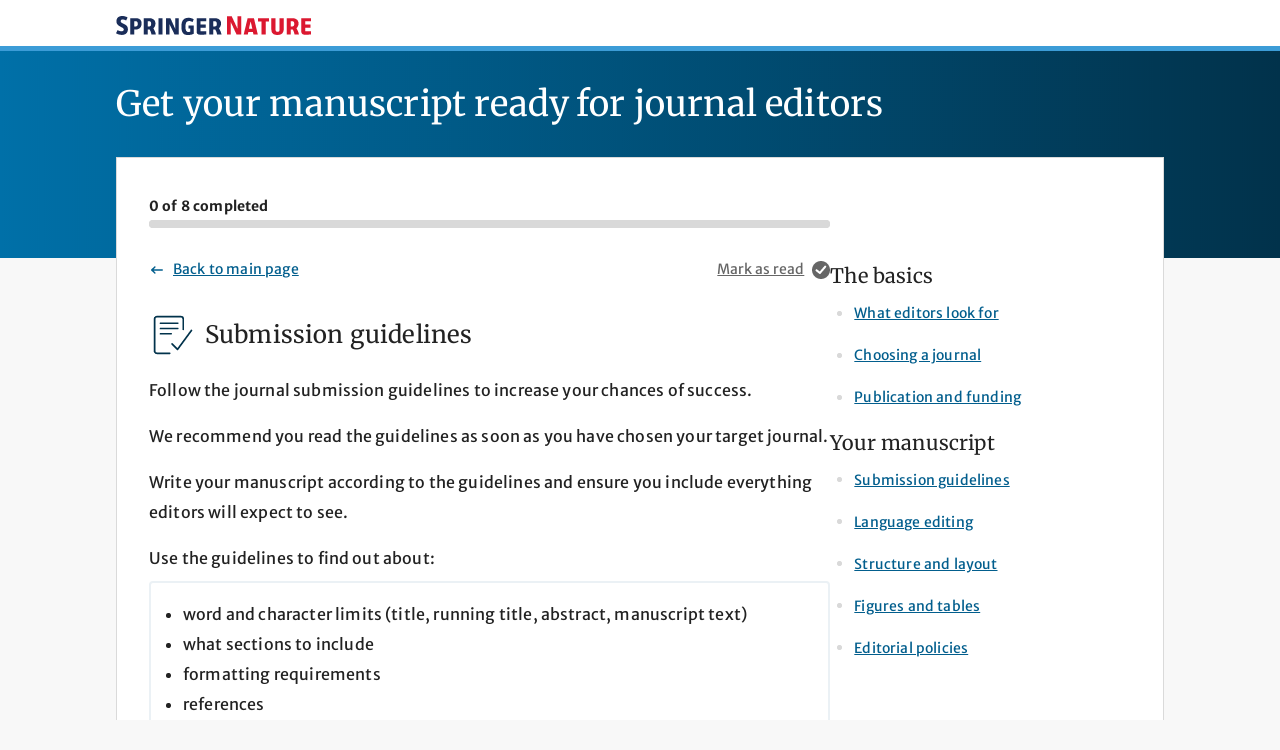

--- FILE ---
content_type: text/html; charset=utf-8
request_url: https://beta.springernature.com/pre-submission/submission-guidelines?journalId=10565
body_size: 29546
content:
<!DOCTYPE html>
<html lang="en" class="grade-c">
<head>
    <meta charset="UTF-8">
    <meta http-equiv="X-UA-Compatible" content="IE=edge">
    <meta name="applicable-device" content="pc,mobile">
    <meta name="viewport" content="width=device-width, initial-scale=1">

    <title>Submission guidelines | Preparing for submission - Springer Nature</title>

    <meta name="format-detection" content="telephone=no">
    <meta name="description" content="Follow the journal submission guidelines to increase your chances of success."/>
    <meta name="keywords" content="submission,checklist"/>

    <link rel="canonical" href="https://beta.springernature.com/pre-submission/submission-guidelines"/>
    <link rel="preload" href="/oscar-static/fonts/Merriweather-Variable-0ec1726ea5.woff2" as="font" type="font/woff2" crossorigin>
    <link rel="preload" href="/oscar-static/fonts/MerriweatherSans-Variable-abfc223d81.woff2" as="font" type="font/woff2" crossorigin>

    <link rel="apple-touch-icon" sizes="180x180" href=/oscar-static/img/favicons/apple-touch-icon-92e819bf8a.png
>
<link rel="icon" type="image/png" sizes="32x32" href=/oscar-static/img/favicons/favicon-32x32-1435da3e82.png
>
<link rel="icon" type="image/png" sizes="16x16" href=/oscar-static/img/favicons/favicon-16x16-ed57f42bd2.png
>
<link rel="manifest" href=/oscar-static/manifest-da771b06e5.json>
<link rel="mask-icon" href=/oscar-static/img/favicons/safari-pinned-tab-b374bb8f20.svg
      color="#e6e6e6"
>
<link rel="shortcut icon" data-test="shortcut-icon" href=/oscar-static/img/favicons/favicon-c6d59aafac.ico
>
<meta name="msapplication-config" content=/oscar-static/browserconfig-70399d91a1.xml>
<meta name="msapplication-TileColor"
      content="#e6e6e6"
>
<meta name="msapplication-TileImage"
      content=/oscar-static/img/favicons/app-icon-144x144.png>
<meta name="theme-color"
      content="#e6e6e6">


    

<link rel="stylesheet" media="screen" href=/oscar-static/css/core-3408f14a8e.css>
<link rel="stylesheet" media="print" href=/oscar-static/css/print-b8af42253b.css>


<link rel="stylesheet" data-test="enhanced-stylesheet" href="/oscar-static/css/enhanced-pre-submission-aaf40ebf7c.css" media="only print, only all and (prefers-color-scheme: no-preference), only all and (prefers-color-scheme: light), only all and (prefers-color-scheme: dark)">


    
    <script>
        window.dataLayer = window.dataLayer || [];
        window.dataLayer.push({
            ga4MeasurementId: 'G-JFCMT2MKFK',
            gaUniversalTrackingId: 'UA-64768501-1',
            baiduId: 'bf19ab4ee480dc05c6704e22d03e8f84',
            ga4ServerUrl: 'https://sgtm.springernature.com/',
        });
    </script>

    <script>
    (function(w, d) {
        w.config = w.config || {};
        w.config.mustardcut = false;

        
        if (w.matchMedia && w.matchMedia('only print, only all and (prefers-color-scheme: no-preference), only all and (prefers-color-scheme: light), only all and (prefers-color-scheme: dark)').matches) {
            w.config.mustardcut = true;
            d.classList.add('js');
            d.classList.remove('grade-c');
            d.classList.remove('no-js');
        }
    })(window, document.documentElement);
</script>


    <script class="js-entry">
    if (window.config.mustardcut) {
        (function(w, d) {

            var currentScript = d.currentScript || d.head.querySelector('script.js-entry');

            
            function catchNoModuleSupport() {
                var scriptEl = d.createElement('script');
                return (!('noModule' in scriptEl) && 'onbeforeload' in scriptEl)
            }

            var headScripts = [
                {'src': '/oscar-static/js/polyfill-es5-bundle-b4356fa7f5.js', 'async': false}
            ];

            var bodyScripts = [
                
                    {'src': '/oscar-static/js/app-pre-submission-es5-bundle.js', 'async': false, 'module': false},
                    {'src': '/oscar-static/js/app-pre-submission-es6-bundle.js', 'async': false, 'module': true}
                
            ];

            function createScript(script) {
                var scriptEl = d.createElement('script');
                scriptEl.src = script.src;
                scriptEl.async = script.async;
                if (script.module === true) {
                    scriptEl.type = "module";
                    if (catchNoModuleSupport()) {
                        scriptEl.src = '';
                    }
                } else if (script.module === false) {
                    scriptEl.setAttribute('nomodule', true)
                }
                if (script.charset) {
                    scriptEl.setAttribute('charset', script.charset);
                }

                return scriptEl;
            }

            for (var i = 0; i < headScripts.length; ++i) {
                var scriptEl = createScript(headScripts[i]);
                currentScript.parentNode.insertBefore(scriptEl, currentScript.nextSibling);
            }

            d.addEventListener('DOMContentLoaded', function() {
                for (var i = 0; i < bodyScripts.length; ++i) {
                    var scriptEl = createScript(bodyScripts[i]);
                    d.body.appendChild(scriptEl);
                }
            });

            // Webfont repeat view
            var config = w.config;
            if (config && config.publisherBrand && sessionStorage.fontsLoaded === 'true') {
                d.documentElement.className += ' webfonts-loaded';
            }
        })(window, document);
    }
</script>


    
        
    <script data-test="gtm-head">
        window.initGTM = function () {
            (function (w, d, s, l, i) {
                w[l] = w[l] || [];
                w[l].push({'gtm.start': new Date().getTime(), event: 'gtm.js'});
                var f = d.getElementsByTagName(s)[0],
                    j = d.createElement(s),
                    dl = l != 'dataLayer' ? '&l=' + l : '';
                j.async = true;
                j.src = 'https://sgtm.springernature.com/gtm.js?id=' + i + dl;
                f.parentNode.insertBefore(j, f);
            })(window, document, 'script', 'dataLayer', 'GTM-NK22KLS');
        }
    </script>

    

    <script>
(function (w, d, t) {
    function cc() {
        var h = w.location.hostname;
        var e = d.createElement(t),
        s = d.getElementsByTagName(t)[0];

        
        if (h.indexOf('springer.com') > -1 && h.indexOf('biomedcentral.com') === -1 && h.indexOf('springeropen.com') === -1) {
            e.src = 'https://cmp.springer.com/production_live/en/consent-bundle-17-72.js';
            e.setAttribute('onload', "initGTM(window,document,'script','dataLayer','GTM-MRVXSHQ')");
        } else if (h.indexOf('biomedcentral.com') > -1) {
            e.src = 'https://cmp.biomedcentral.com/production_live/en/consent-bundle-15-47.js';
            e.setAttribute('onload', "initGTM(window,document,'script','dataLayer','GTM-MRVXSHQ')");
        } else if (h.indexOf('springeropen.com') > -1) {
            e.src = 'https://cmp.springernature.com/production_live/en/consent-bundle-16-43.js';
            e.setAttribute('onload', "initGTM(window,document,'script','dataLayer','GTM-MRVXSHQ')");
        } else if (h.indexOf('springernature.com') > -1) {
            e.src = 'https://cmp.springernature.com/production_live/en/consent-bundle-49-68.js';
            e.setAttribute('onload', "initGTM(window,document,'script','dataLayer','GTM-NK22KLS')");
        } else {
            e.src = '/oscar-static/js/cookie-consent-es5-bundle.js';
            e.setAttribute('data-consent', h);
        }
        e.setAttribute('crossorigin', 'anonymous');
        s.insertAdjacentElement('afterend', e);
    }

    cc();
})(window, document, 'script');
</script>

    <placeholder type='JavaScript Google Analytics'/>

    
    

</head>

<body class="checklist app-page__body" data-test="springer-journal-default-page">
    <a class="c-skip-link" href="#main-content">Skip to main content</a>
    <header class="c-header">
    <div class="u-container">
        <a data-component="home-link" data-test="homepage-url" href="/pre-submission?journalId=10565" class="c-header__logo-link">
            <img alt="Springer Nature pre-submission" width="195" height="17" src="/oscar-static/img/logo-springernature-f27c119b5d.svg">
        </a>
        
    </div>
    <div class="app-header__gradient"></div>
</header>
    
    <main id="main-content" data-track-component="checklist child page">
        <div class="u-container">
            <div class="app-page__title">Get your manuscript ready for journal editors</div>
            <div class="app-page__container u-mb-48">
                <div class="l-with-sidebar" style="--with-sidebar--gap: 2em">
                    <div>
                        <div class="app-progress-bar__container">
    <label class="app-progress-bar__label" for="progress-bar" data-test="checklist-status-bar-text">0
        of 8 completed</label>
    <progress class="app-progress-bar__progress" id="progress-bar" max="8" value="0"></progress>
</div>
                        <div class="app-page__nav">
        <a class="app-page__nav-link"
           data-test="checklist-link-in-child-page"
           data-track="click"
           data-track-category="pre-submission-checklist"
           data-track-action="back link"
           data-track-label="link"
           href="/pre-submission?journalId=10565">
            <svg
                class="app-page__nav-icon"
                aria-hidden="true"
                focusable="false">
                <use xlink:href="#icon-arrow-left"></use>
            </svg>
            <span>Back to main page</span>
        </a>
        <form action="/pre-submission?journalId=10565" method="post" data-track="submit"
            data-track-category="pre-submission-checklist" data-track-action="mark as read" data-track-label="form-submission-guidelines">
            <input type="hidden" name="cookie" value="/pre-submission/submission-guidelines"/>
            <input type="hidden" name="completed" value="true"/>
            <input type="hidden" name="self" value="true"/>
            <button class="app-card__button" type="submit">
                
                    Mark as read
                    <svg class="app-card__icon" width="24" height="24" aria-hidden="true" focusable="false">
                        <use xlink:href="#icon-success"></use>
                    </svg>
                
            </button>
        </form>
</div>
                        <h1 class="app-page-heading" data-test="checklist-child-page-title">
    <svg class="app-page-heading__icon u-mr-8" width="48" height="48" aria-hidden="true" focusable="false">
        <use xlink:href="#icon-journal-guidelines" data-test="checklist-child-page-icon"></use>
    </svg>
    Submission guidelines
</h1>
<div data-test=submission-guidelines>
    <p class="u-mb-16">Follow the journal submission guidelines to increase your chances of success.</p>
    <p class="u-mb-16">We recommend you read the guidelines as soon as you have chosen your target journal.</p>
    <p class="u-mb-16">Write your manuscript according to the guidelines and ensure you include everything editors will
        expect to see.</p>
    <p class="u-mb-8">Use the guidelines to find out about:</p>
    <div class="app-page__box">
        <ul>
            <li>word and character limits (title, running title, abstract, manuscript text)</li>
            <li>what sections to include</li>
            <li>formatting requirements</li>
            <li>references</li>
            <li>editorial policies</li>
            <li>file formats</li>
            <li>funding</li>
        </ul>
    </div>
    
        <h3 class="u-mb-8">Essential reading</h3>
        <div class="app-essential-reading__container">
            <ul class="app-essential-reading__list">
                <li><a class="app-essential-reading__link" data-track="click" data-track-category="pre-submission-checklist" data-track-action="click boxed link" data-track-label="submission guidelines" href="https://www.springer.com/journal/10565/submission-guidelines">Journal submission guidelines
                    <svg
                        class="app-essential-reading__icon"
                        aria-hidden="true"
                        focusable="false">
                        <use xlink:href="#icon-eds-i-arrow-right-medium"></use>
                    </svg>
                </a></li>
            </ul>
        </div>
    
</div>



                    </div>
                    <div class="l-with-sidebar__sidebar" style="--with-sidebar--basis: 300px; --with-sidebar--min-width: 300px">
                        
    <div class="app-checklist__container" data-test="checklist-sidebar">
        
            <h2 class="u-mb-8">The basics</h2>
            <ul class="app-checklist__list app-checklist__list--sans">
                
                    <li class="app-checklist__item app-checklist__item--icons">
                        <div class="app-checklist__icon-container">
                            
                                <svg class="app-checklist__icon app-checklist__icon--incomplete" width="6" height="6" aria-hidden="true" focusable="false">
                                    <use xlink:href="#icon-circle-fill"></use>
                                </svg>
                            
                        </div>
                        <a data-track="click" data-test="test-what-editors-look-for" data-track-category="pre-submission-checklist" data-track-action="click sidebar link" data-track-label="link-what-editors-look-for" href="/pre-submission/what-editors-look-for?journalId=10565">What editors look for</a>
                    </li>
                
                    <li class="app-checklist__item app-checklist__item--icons">
                        <div class="app-checklist__icon-container">
                            
                                <svg class="app-checklist__icon app-checklist__icon--incomplete" width="6" height="6" aria-hidden="true" focusable="false">
                                    <use xlink:href="#icon-circle-fill"></use>
                                </svg>
                            
                        </div>
                        <a data-track="click" data-test="test-choosing-a-journal" data-track-category="pre-submission-checklist" data-track-action="click sidebar link" data-track-label="link-choosing-a-journal" href="/pre-submission/choosing-a-journal?journalId=10565">Choosing a journal</a>
                    </li>
                
                    <li class="app-checklist__item app-checklist__item--icons">
                        <div class="app-checklist__icon-container">
                            
                                <svg class="app-checklist__icon app-checklist__icon--incomplete" width="6" height="6" aria-hidden="true" focusable="false">
                                    <use xlink:href="#icon-circle-fill"></use>
                                </svg>
                            
                        </div>
                        <a data-track="click" data-test="test-publication-and-funding" data-track-category="pre-submission-checklist" data-track-action="click sidebar link" data-track-label="link-publication-and-funding" href="/pre-submission/publication-and-funding?journalId=10565">Publication and funding</a>
                    </li>
                
            </ul>
        
            <h2 class="u-mb-8">Your manuscript</h2>
            <ul class="app-checklist__list app-checklist__list--sans">
                
                    <li class="app-checklist__item app-checklist__item--icons">
                        <div class="app-checklist__icon-container">
                            
                                <svg class="app-checklist__icon app-checklist__icon--incomplete" width="6" height="6" aria-hidden="true" focusable="false">
                                    <use xlink:href="#icon-circle-fill"></use>
                                </svg>
                            
                        </div>
                        <a data-track="click" data-test="test-submission-guidelines" data-track-category="pre-submission-checklist" data-track-action="click sidebar link" data-track-label="link-submission-guidelines" href="/pre-submission/submission-guidelines?journalId=10565">Submission guidelines</a>
                    </li>
                
                    <li class="app-checklist__item app-checklist__item--icons">
                        <div class="app-checklist__icon-container">
                            
                                <svg class="app-checklist__icon app-checklist__icon--incomplete" width="6" height="6" aria-hidden="true" focusable="false">
                                    <use xlink:href="#icon-circle-fill"></use>
                                </svg>
                            
                        </div>
                        <a data-track="click" data-test="test-writing-quality" data-track-category="pre-submission-checklist" data-track-action="click sidebar link" data-track-label="link-writing-quality" href="/pre-submission/writing-quality?journalId=10565">Language editing</a>
                    </li>
                
                    <li class="app-checklist__item app-checklist__item--icons">
                        <div class="app-checklist__icon-container">
                            
                                <svg class="app-checklist__icon app-checklist__icon--incomplete" width="6" height="6" aria-hidden="true" focusable="false">
                                    <use xlink:href="#icon-circle-fill"></use>
                                </svg>
                            
                        </div>
                        <a data-track="click" data-test="test-structure-and-layout" data-track-category="pre-submission-checklist" data-track-action="click sidebar link" data-track-label="link-structure-and-layout" href="/pre-submission/structure-and-layout?journalId=10565">Structure and layout</a>
                    </li>
                
                    <li class="app-checklist__item app-checklist__item--icons">
                        <div class="app-checklist__icon-container">
                            
                                <svg class="app-checklist__icon app-checklist__icon--incomplete" width="6" height="6" aria-hidden="true" focusable="false">
                                    <use xlink:href="#icon-circle-fill"></use>
                                </svg>
                            
                        </div>
                        <a data-track="click" data-test="test-figures-and-tables" data-track-category="pre-submission-checklist" data-track-action="click sidebar link" data-track-label="link-figures-and-tables" href="/pre-submission/figures-and-tables?journalId=10565">Figures and tables</a>
                    </li>
                
                    <li class="app-checklist__item app-checklist__item--icons">
                        <div class="app-checklist__icon-container">
                            
                                <svg class="app-checklist__icon app-checklist__icon--incomplete" width="6" height="6" aria-hidden="true" focusable="false">
                                    <use xlink:href="#icon-circle-fill"></use>
                                </svg>
                            
                        </div>
                        <a data-track="click" data-test="test-editorial-policies" data-track-category="pre-submission-checklist" data-track-action="click sidebar link" data-track-label="link-editorial-policies" href="/pre-submission/editorial-policies?journalId=10565">Editorial policies</a>
                    </li>
                
            </ul>
        
    </div>

                    </div>
                </div>
            </div>
        </div>
    </main>

    <footer role="contentinfo">
    <div class="c-footer">
        <div class="c-footer__container">
            <nav>
                <ul class="c-footer__links" data-track-component="footer">
                    <li><button class="c-footer__link" data-cc-action="preferences">Your privacy choices/Manage cookies</button></li>
                    <li><a class="c-footer__link" id="footer-accessibility-statement" href="https://link.springer.com/accessibility">Accessibility statement</a></li>
                    <li><a class="c-footer__link" id="privacy-policy" href="https://www.springernature.com/gp/legal/privacy-statement">Privacy policy</a></li>
                </ul>
            </nav>
            <a href="https://www.springernature.com/gp" id="footer-logo-link" class="c-footer__link">
                <img src="/oscar-static/img/logo-springernature-white-c94f4c73cf.svg" alt="Springer Nature" loading="lazy" width="200" height="20">
            </a>
            <p class="c-footer__legal" data-test="copyright">© 2026 Springer Nature</p>
        </div>
    </div>
</footer>
    <div class="u-visually-hidden">
        <svg xmlns="http://www.w3.org/2000/svg" xmlns:xlink="http://www.w3.org/1999/xlink"><symbol id="icon-access" viewBox="0 0 18 18"><path d="m14 8c.5522847 0 1 .44771525 1 1v7h2.5c.2761424 0 .5.2238576.5.5v1.5h-18v-1.5c0-.2761424.22385763-.5.5-.5h2.5v-7c0-.55228475.44771525-1 1-1s1 .44771525 1 1v6.9996556h8v-6.9996556c0-.55228475.4477153-1 1-1zm-8 0 2 1v5l-2 1zm6 0v7l-2-1v-5zm-2.42653766-7.59857636 7.03554716 4.92488299c.4162533.29137735.5174853.86502537.226108 1.28127873-.1721584.24594054-.4534847.39241464-.7536934.39241464h-14.16284822c-.50810197 0-.92-.41189803-.92-.92 0-.30020869.1464741-.58153499.39241464-.75369337l7.03554714-4.92488299c.34432015-.2410241.80260453-.2410241 1.14692468 0zm-.57346234 2.03988748-3.65526982 2.55868888h7.31053962z" fill-rule="evenodd"/></symbol><symbol id="icon-account" viewBox="0 0 18 18"><path d="m10.2379028 16.9048051c1.3083556-.2032362 2.5118471-.7235183 3.5294683-1.4798399-.8731327-2.5141501-2.0638925-3.935978-3.7673711-4.3188248v-1.27684611c1.1651924-.41183641 2-1.52307546 2-2.82929429 0-1.65685425-1.3431458-3-3-3-1.65685425 0-3 1.34314575-3 3 0 1.30621883.83480763 2.41745788 2 2.82929429v1.27684611c-1.70347856.3828468-2.89423845 1.8046747-3.76737114 4.3188248 1.01762123.7563216 2.22111275 1.2766037 3.52946833 1.4798399.40563808.0629726.81921174.0951949 1.23790281.0951949s.83226473-.0322223 1.2379028-.0951949zm4.3421782-2.1721994c1.4927655-1.4532925 2.419919-3.484675 2.419919-5.7326057 0-4.418278-3.581722-8-8-8s-8 3.581722-8 8c0 2.2479307.92715352 4.2793132 2.41991895 5.7326057.75688473-2.0164459 1.83949951-3.6071894 3.48926591-4.3218837-1.14534283-.70360829-1.90918486-1.96796271-1.90918486-3.410722 0-2.209139 1.790861-4 4-4s4 1.790861 4 4c0 1.44275929-.763842 2.70711371-1.9091849 3.410722 1.6497664.7146943 2.7323812 2.3054378 3.4892659 4.3218837zm-5.580081 3.2673943c-4.97056275 0-9-4.0294373-9-9 0-4.97056275 4.02943725-9 9-9 4.9705627 0 9 4.02943725 9 9 0 4.9705627-4.0294373 9-9 9z" fill-rule="evenodd"/></symbol><symbol id="icon-alert" viewBox="0 0 18 18"><path d="m4 10h2.5c.27614237 0 .5.2238576.5.5s-.22385763.5-.5.5h-3.08578644l-1.12132034 1.1213203c-.18753638.1875364-.29289322.4418903-.29289322.7071068v.1715729h14v-.1715729c0-.2652165-.1053568-.5195704-.2928932-.7071068l-1.7071068-1.7071067v-3.4142136c0-2.76142375-2.2385763-5-5-5-2.76142375 0-5 2.23857625-5 5zm3 4c0 1.1045695.8954305 2 2 2s2-.8954305 2-2zm-5 0c-.55228475 0-1-.4477153-1-1v-.1715729c0-.530433.21071368-1.0391408.58578644-1.4142135l1.41421356-1.4142136v-3c0-3.3137085 2.6862915-6 6-6s6 2.6862915 6 6v3l1.4142136 1.4142136c.3750727.3750727.5857864.8837805.5857864 1.4142135v.1715729c0 .5522847-.4477153 1-1 1h-4c0 1.6568542-1.3431458 3-3 3-1.65685425 0-3-1.3431458-3-3z" fill-rule="evenodd"/></symbol><symbol id="icon-arrow-broad" viewBox="0 0 16 16"><path d="m6.10307866 2.97190702v7.69043288l2.44965196-2.44676915c.38776071-.38730439 1.0088052-.39493524 1.38498697-.01919617.38609051.38563612.38643641 1.01053024-.00013864 1.39665039l-4.12239817 4.11754683c-.38616704.3857126-1.01187344.3861062-1.39846576-.0000311l-4.12258206-4.11773056c-.38618426-.38572979-.39254614-1.00476697-.01636437-1.38050605.38609047-.38563611 1.01018509-.38751562 1.4012233.00306241l2.44985644 2.4469734v-8.67638639c0-.54139983.43698413-.98042709.98493125-.98159081l7.89910522-.0043627c.5451687 0 .9871152.44142642.9871152.98595351s-.4419465.98595351-.9871152.98595351z" fill-rule="evenodd" transform="matrix(-1 0 0 -1 14 15)"/></symbol><symbol id="icon-arrow-down" viewBox="0 0 16 16"><path d="m3.28337502 11.5302405 4.03074001 4.176208c.37758093.3912076.98937525.3916069 1.367372-.0000316l4.03091977-4.1763942c.3775978-.3912252.3838182-1.0190815.0160006-1.4001736-.3775061-.39113013-.9877245-.39303641-1.3700683.003106l-2.39538585 2.4818345v-11.6147896l-.00649339-.11662112c-.055753-.49733869-.46370161-.88337888-.95867408-.88337888-.49497246 0-.90292107.38604019-.95867408.88337888l-.00649338.11662112v11.6147896l-2.39518594-2.4816273c-.37913917-.39282218-.98637524-.40056175-1.35419292-.0194697-.37750607.3911302-.37784433 1.0249269.00013556 1.4165479z" fill-rule="evenodd"/></symbol><symbol id="icon-arrow-left" viewBox="0 0 16 16"><path d="m4.46975946 3.28337502-4.17620792 4.03074001c-.39120768.37758093-.39160691.98937525.0000316 1.367372l4.1763942 4.03091977c.39122514.3775978 1.01908149.3838182 1.40017357.0160006.39113012-.3775061.3930364-.9877245-.00310603-1.3700683l-2.48183446-2.39538585h11.61478958l.1166211-.00649339c.4973387-.055753.8833789-.46370161.8833789-.95867408 0-.49497246-.3860402-.90292107-.8833789-.95867408l-.1166211-.00649338h-11.61478958l2.4816273-2.39518594c.39282216-.37913917.40056173-.98637524.01946965-1.35419292-.39113012-.37750607-1.02492687-.37784433-1.41654791.00013556z" fill-rule="evenodd"/></symbol><symbol id="icon-arrow-right" viewBox="0 0 16 16"><path d="m11.5302405 12.716625 4.176208-4.03074003c.3912076-.37758093.3916069-.98937525-.0000316-1.367372l-4.1763942-4.03091981c-.3912252-.37759778-1.0190815-.38381821-1.4001736-.01600053-.39113013.37750607-.39303641.98772445.003106 1.37006824l2.4818345 2.39538588h-11.6147896l-.11662112.00649339c-.49733869.055753-.88337888.46370161-.88337888.95867408 0 .49497246.38604019.90292107.88337888.95867408l.11662112.00649338h11.6147896l-2.4816273 2.39518592c-.39282218.3791392-.40056175.9863753-.0194697 1.3541929.3911302.3775061 1.0249269.3778444 1.4165479-.0001355z" fill-rule="evenodd"/></symbol><symbol id="icon-arrow-sub" viewBox="0 0 16 16"><path d="m7.89692134 4.97190702v7.69043288l-2.44965196-2.4467692c-.38776071-.38730434-1.0088052-.39493519-1.38498697-.0191961-.38609047.3856361-.38643643 1.0105302.00013864 1.3966504l4.12239817 4.1175468c.38616704.3857126 1.01187344.3861062 1.39846576-.0000311l4.12258202-4.1177306c.3861843-.3857298.3925462-1.0047669.0163644-1.380506-.3860905-.38563612-1.0101851-.38751563-1.4012233.0030624l-2.44985643 2.4469734v-8.67638639c0-.54139983-.43698413-.98042709-.98493125-.98159081l-7.89910525-.0043627c-.54516866 0-.98711517.44142642-.98711517.98595351s.44194651.98595351.98711517.98595351z" fill-rule="evenodd"/></symbol><symbol id="icon-arrow-up" viewBox="0 0 16 16"><path d="m12.716625 4.46975946-4.03074003-4.17620792c-.37758093-.39120768-.98937525-.39160691-1.367372.0000316l-4.03091981 4.1763942c-.37759778.39122514-.38381821 1.01908149-.01600053 1.40017357.37750607.39113012.98772445.3930364 1.37006824-.00310603l2.39538588-2.48183446v11.61478958l.00649339.1166211c.055753.4973387.46370161.8833789.95867408.8833789.49497246 0 .90292107-.3860402.95867408-.8833789l.00649338-.1166211v-11.61478958l2.39518592 2.4816273c.3791392.39282216.9863753.40056173 1.3541929.01946965.3775061-.39113012.3778444-1.02492687-.0001355-1.41654791z" fill-rule="evenodd"/></symbol><symbol id="icon-article" viewBox="0 0 18 18"><path d="m13 15v-12.9906311c0-.0073595-.0019884-.0093689.0014977-.0093689l-11.00158888.00087166v13.00506804c0 .5482678.44615281.9940603.99415146.9940603h10.27350412c-.1701701-.2941734-.2675644-.6357129-.2675644-1zm-12 .0059397v-13.00506804c0-.5562408.44704472-1.00087166.99850233-1.00087166h11.00299537c.5510129 0 .9985023.45190985.9985023 1.0093689v2.9906311h3v9.9914698c0 1.1065798-.8927712 2.0085302-1.9940603 2.0085302h-12.01187942c-1.09954652 0-1.99406028-.8927712-1.99406028-1.9940603zm13-9.0059397v9c0 .5522847.4477153 1 1 1s1-.4477153 1-1v-9zm-10-2h7v4h-7zm1 1v2h5v-2zm-1 4h7v1h-7zm0 2h7v1h-7zm0 2h7v1h-7z" fill-rule="evenodd"/></symbol><symbol id="icon-audio" viewBox="0 0 18 18"><path d="m13.0957477 13.5588459c-.195279.1937043-.5119137.193729-.7072234.0000551-.1953098-.193674-.1953346-.5077061-.0000556-.7014104 1.0251004-1.0168342 1.6108711-2.3905226 1.6108711-3.85745208 0-1.46604976-.5850634-2.83898246-1.6090736-3.85566829-.1951894-.19379323-.1950192-.50782531.0003802-.70141028.1953993-.19358497.512034-.19341614.7072234.00037709 1.2094886 1.20083761 1.901635 2.8250555 1.901635 4.55670148 0 1.73268608-.6929822 3.35779608-1.9037571 4.55880738zm2.1233994 2.1025159c-.195234.193749-.5118687.1938462-.7072235.0002171-.1953548-.1936292-.1954528-.5076613-.0002189-.7014104 1.5832215-1.5711805 2.4881302-3.6939808 2.4881302-5.96012998 0-2.26581266-.9046382-4.3883241-2.487443-5.95944795-.1952117-.19377107-.1950777-.50780316.0002993-.70141031s.5120117-.19347426.7072234.00029682c1.7683321 1.75528196 2.7800854 4.12911258 2.7800854 6.66056144 0 2.53182498-1.0120556 4.90597838-2.7808529 6.66132328zm-14.21898205-3.6854911c-.5523759 0-1.00016505-.4441085-1.00016505-.991944v-3.96777631c0-.54783558.44778915-.99194407 1.00016505-.99194407h2.0003301l5.41965617-3.8393633c.44948677-.31842296 1.07413994-.21516983 1.39520191.23062232.12116339.16823446.18629727.36981184.18629727.57655577v12.01603479c0 .5478356-.44778914.9919441-1.00016505.9919441-.20845738 0-.41170538-.0645985-.58133413-.184766l-5.41965617-3.8393633zm0-.991944h2.32084805l5.68047235 4.0241292v-12.01603479l-5.68047235 4.02412928h-2.32084805z" fill-rule="evenodd"/></symbol><symbol id="icon-block" viewBox="0 0 24 24"><path d="m0 0h24v24h-24z" fill-rule="evenodd"/></symbol><symbol id="icon-book" viewBox="0 0 18 18"><path d="m4 13v-11h1v11h11v-11h-13c-.55228475 0-1 .44771525-1 1v10.2675644c.29417337-.1701701.63571286-.2675644 1-.2675644zm12 1h-13c-.55228475 0-1 .4477153-1 1s.44771525 1 1 1h13zm0 3h-13c-1.1045695 0-2-.8954305-2-2v-12c0-1.1045695.8954305-2 2-2h13c.5522847 0 1 .44771525 1 1v14c0 .5522847-.4477153 1-1 1zm-8.5-13h6c.2761424 0 .5.22385763.5.5s-.2238576.5-.5.5h-6c-.27614237 0-.5-.22385763-.5-.5s.22385763-.5.5-.5zm1 2h4c.2761424 0 .5.22385763.5.5s-.2238576.5-.5.5h-4c-.27614237 0-.5-.22385763-.5-.5s.22385763-.5.5-.5z" fill-rule="evenodd"/></symbol><symbol id="icon-broad" viewBox="0 0 24 24"><path d="m9.18274226 7.81v7.7999954l2.48162734-2.4816273c.3928221-.3928221 1.0219731-.4005617 1.4030652-.0194696.3911301.3911301.3914806 1.0249268-.0001404 1.4165479l-4.17620796 4.1762079c-.39120769.3912077-1.02508144.3916069-1.41671995-.0000316l-4.1763942-4.1763942c-.39122514-.3912251-.39767006-1.0190815-.01657798-1.4001736.39113012-.3911301 1.02337106-.3930364 1.41951349.0031061l2.48183446 2.4818344v-8.7999954c0-.54911294.4426881-.99439484.99778758-.99557515l8.00221246-.00442485c.5522847 0 1 .44771525 1 1s-.4477153 1-1 1z" fill-rule="evenodd" transform="matrix(-1 0 0 -1 20.182742 24.805206)"/></symbol><symbol id="icon-calendar" viewBox="0 0 18 18"><path d="m12.5 0c.2761424 0 .5.21505737.5.49047852v.50952148h2c1.1072288 0 2 .89451376 2 2v12c0 1.1072288-.8945138 2-2 2h-12c-1.1072288 0-2-.8945138-2-2v-12c0-1.1072288.89451376-2 2-2h1v1h-1c-.55393837 0-1 .44579254-1 1v3h14v-3c0-.55393837-.4457925-1-1-1h-2v1.50952148c0 .27088381-.2319336.49047852-.5.49047852-.2761424 0-.5-.21505737-.5-.49047852v-3.01904296c0-.27088381.2319336-.49047852.5-.49047852zm3.5 7h-14v8c0 .5539384.44579254 1 1 1h12c.5539384 0 1-.4457925 1-1zm-11 6v1h-1v-1zm3 0v1h-1v-1zm3 0v1h-1v-1zm-6-2v1h-1v-1zm3 0v1h-1v-1zm6 0v1h-1v-1zm-3 0v1h-1v-1zm-3-2v1h-1v-1zm6 0v1h-1v-1zm-3 0v1h-1v-1zm-5.5-9c.27614237 0 .5.21505737.5.49047852v.50952148h5v1h-5v1.50952148c0 .27088381-.23193359.49047852-.5.49047852-.27614237 0-.5-.21505737-.5-.49047852v-3.01904296c0-.27088381.23193359-.49047852.5-.49047852z" fill-rule="evenodd"/></symbol><symbol id="icon-cart" viewBox="0 0 18 18"><path d="m5 14c1.1045695 0 2 .8954305 2 2s-.8954305 2-2 2-2-.8954305-2-2 .8954305-2 2-2zm10 0c1.1045695 0 2 .8954305 2 2s-.8954305 2-2 2-2-.8954305-2-2 .8954305-2 2-2zm-10 1c-.55228475 0-1 .4477153-1 1s.44771525 1 1 1 1-.4477153 1-1-.44771525-1-1-1zm10 0c-.5522847 0-1 .4477153-1 1s.4477153 1 1 1 1-.4477153 1-1-.4477153-1-1-1zm-12.82032249-15c.47691417 0 .88746157.33678127.98070211.80449199l.23823144 1.19501025 13.36277974.00045554c.5522847.00001882.9999659.44774934.9999659 1.00004222 0 .07084994-.0075361.14150708-.022474.2107727l-1.2908094 5.98534344c-.1007861.46742419-.5432548.80388386-1.0571651.80388386h-10.24805106c-.59173366 0-1.07142857.4477153-1.07142857 1 0 .5128358.41361449.9355072.94647737.9932723l.1249512.0067277h10.35933776c.2749512 0 .4979349.2228539.4979349.4978051 0 .2749417-.2227336.4978951-.4976753.4980063l-10.35959736.0041886c-1.18346732 0-2.14285714-.8954305-2.14285714-2 0-.6625717.34520317-1.24989198.87690425-1.61383592l-1.63768102-8.19004794c-.01312273-.06561364-.01950005-.131011-.0196107-.19547395l-1.71961253-.00064219c-.27614237 0-.5-.22385762-.5-.5 0-.27614237.22385763-.5.5-.5zm14.53193359 2.99950224h-13.11300004l1.20580469 6.02530174c.11024034-.0163252.22327998-.02480398.33844139-.02480398h10.27064786z"/></symbol><symbol id="icon-chevron-less" viewBox="0 0 10 10"><path d="m5.58578644 4-3.29289322-3.29289322c-.39052429-.39052429-.39052429-1.02368927 0-1.41421356s1.02368927-.39052429 1.41421356 0l4 4c.39052429.39052429.39052429 1.02368927 0 1.41421356l-4 4c-.39052429.39052429-1.02368927.39052429-1.41421356 0s-.39052429-1.02368927 0-1.41421356z" fill-rule="evenodd" transform="matrix(0 -1 -1 0 9 9)"/></symbol><symbol id="icon-chevron-more" viewBox="0 0 10 10"><path d="m5.58578644 6-3.29289322-3.29289322c-.39052429-.39052429-.39052429-1.02368927 0-1.41421356s1.02368927-.39052429 1.41421356 0l4 4c.39052429.39052429.39052429 1.02368927 0 1.41421356l-4 4.00000002c-.39052429.3905243-1.02368927.3905243-1.41421356 0s-.39052429-1.02368929 0-1.41421358z" fill-rule="evenodd" transform="matrix(0 1 -1 0 11 1)"/></symbol><symbol id="icon-chevron-right" viewBox="0 0 10 10"><path d="m5.96738168 4.70639573 2.39518594-2.41447274c.37913917-.38219212.98637524-.38972225 1.35419292-.01894278.37750606.38054586.37784436.99719163-.00013556 1.37821513l-4.03074001 4.06319683c-.37758093.38062133-.98937525.38100976-1.367372-.00003075l-4.03091981-4.06337806c-.37759778-.38063832-.38381821-.99150444-.01600053-1.3622839.37750607-.38054587.98772445-.38240057 1.37006824.00302197l2.39538588 2.4146743.96295325.98624457z" fill-rule="evenodd" transform="matrix(0 -1 1 0 0 10)"/></symbol><symbol id="icon-circle-fill" viewBox="0 0 16 16"><path d="m8 14c-3.3137085 0-6-2.6862915-6-6s2.6862915-6 6-6 6 2.6862915 6 6-2.6862915 6-6 6z" fill-rule="evenodd"/></symbol><symbol id="icon-circle" viewBox="0 0 16 16"><path d="m8 12c2.209139 0 4-1.790861 4-4s-1.790861-4-4-4-4 1.790861-4 4 1.790861 4 4 4zm0 2c-3.3137085 0-6-2.6862915-6-6s2.6862915-6 6-6 6 2.6862915 6 6-2.6862915 6-6 6z" fill-rule="evenodd"/></symbol><symbol id="icon-citation" viewBox="0 0 18 18"><path d="m8.63593473 5.99995183c2.20913897 0 3.99999997 1.79084375 3.99999997 3.99996146 0 1.40730761-.7267788 2.64486871-1.8254829 3.35783281 1.6240224.6764218 2.8754442 2.0093871 3.4610603 3.6412466l-1.0763845.000006c-.5310008-1.2078237-1.5108121-2.1940153-2.7691712-2.7181346l-.79002167-.329052v-1.023992l.63016577-.4089232c.8482885-.5504661 1.3698342-1.4895187 1.3698342-2.51898361 0-1.65683828-1.3431457-2.99996146-2.99999997-2.99996146-1.65685425 0-3 1.34312318-3 2.99996146 0 1.02946491.52154569 1.96851751 1.36983419 2.51898361l.63016581.4089232v1.023992l-.79002171.329052c-1.25835905.5241193-2.23817037 1.5103109-2.76917113 2.7181346l-1.07638453-.000006c.58561612-1.6318595 1.8370379-2.9648248 3.46106024-3.6412466-1.09870405-.7129641-1.82548287-1.9505252-1.82548287-3.35783281 0-2.20911771 1.790861-3.99996146 4-3.99996146zm7.36897597-4.99995183c1.1018574 0 1.9950893.89353404 1.9950893 2.00274083v5.994422c0 1.10608317-.8926228 2.00274087-1.9950893 2.00274087l-3.0049107-.0009037v-1l3.0049107.00091329c.5490631 0 .9950893-.44783123.9950893-1.00275046v-5.994422c0-.55646537-.4450595-1.00275046-.9950893-1.00275046h-14.00982141c-.54906309 0-.99508929.44783123-.99508929 1.00275046v5.9971821c0 .66666024.33333333.99999036 1 .99999036l2-.00091329v1l-2 .0009037c-1 0-2-.99999041-2-1.99998077v-5.9971821c0-1.10608322.8926228-2.00274083 1.99508929-2.00274083zm-8.5049107 2.9999711c.27614237 0 .5.22385547.5.5 0 .2761349-.22385763.5-.5.5h-4c-.27614237 0-.5-.2238651-.5-.5 0-.27614453.22385763-.5.5-.5zm3 0c.2761424 0 .5.22385547.5.5 0 .2761349-.2238576.5-.5.5h-1c-.27614237 0-.5-.2238651-.5-.5 0-.27614453.22385763-.5.5-.5zm4 0c.2761424 0 .5.22385547.5.5 0 .2761349-.2238576.5-.5.5h-2c-.2761424 0-.5-.2238651-.5-.5 0-.27614453.2238576-.5.5-.5z" fill-rule="evenodd"/></symbol><symbol id="icon-close" viewBox="0 0 16 16"><path d="m2.29679575 12.2772478c-.39658757.3965876-.39438847 1.0328109-.00062148 1.4265779.39651227.3965123 1.03246768.3934888 1.42657791-.0006214l4.27724782-4.27724787 4.2772478 4.27724787c.3965876.3965875 1.0328109.3943884 1.4265779.0006214.3965123-.3965122.3934888-1.0324677-.0006214-1.4265779l-4.27724787-4.2772478 4.27724787-4.27724782c.3965875-.39658757.3943884-1.03281091.0006214-1.42657791-.3965122-.39651226-1.0324677-.39348875-1.4265779.00062148l-4.2772478 4.27724782-4.27724782-4.27724782c-.39658757-.39658757-1.03281091-.39438847-1.42657791-.00062148-.39651226.39651227-.39348875 1.03246768.00062148 1.42657791l4.27724782 4.27724782z" fill-rule="evenodd"/></symbol><symbol id="icon-collections" viewBox="0 0 18 18"><path d="m15 4c1.1045695 0 2 .8954305 2 2v9c0 1.1045695-.8954305 2-2 2h-8c-1.1045695 0-2-.8954305-2-2h1c0 .5128358.38604019.9355072.88337887.9932723l.11662113.0067277h8c.5128358 0 .9355072-.3860402.9932723-.8833789l.0067277-.1166211v-9c0-.51283584-.3860402-.93550716-.8833789-.99327227l-.1166211-.00672773h-1v-1zm-4-3c1.1045695 0 2 .8954305 2 2v9c0 1.1045695-.8954305 2-2 2h-8c-1.1045695 0-2-.8954305-2-2v-9c0-1.1045695.8954305-2 2-2zm0 1h-8c-.51283584 0-.93550716.38604019-.99327227.88337887l-.00672773.11662113v9c0 .5128358.38604019.9355072.88337887.9932723l.11662113.0067277h8c.5128358 0 .9355072-.3860402.9932723-.8833789l.0067277-.1166211v-9c0-.51283584-.3860402-.93550716-.8833789-.99327227zm-1.5 7c.27614237 0 .5.22385763.5.5s-.22385763.5-.5.5h-5c-.27614237 0-.5-.22385763-.5-.5s.22385763-.5.5-.5zm0-2c.27614237 0 .5.22385763.5.5s-.22385763.5-.5.5h-5c-.27614237 0-.5-.22385763-.5-.5s.22385763-.5.5-.5zm0-2c.27614237 0 .5.22385763.5.5s-.22385763.5-.5.5h-5c-.27614237 0-.5-.22385763-.5-.5s.22385763-.5.5-.5z" fill-rule="evenodd"/></symbol><symbol id="icon-compare" viewBox="0 0 18 18"><path d="m12 3c3.3137085 0 6 2.6862915 6 6s-2.6862915 6-6 6c-1.0928452 0-2.11744941-.2921742-2.99996061-.8026704-.88181407.5102749-1.90678042.8026704-3.00003939.8026704-3.3137085 0-6-2.6862915-6-6s2.6862915-6 6-6c1.09325897 0 2.11822532.29239547 3.00096303.80325037.88158756-.51107621 1.90619177-.80325037 2.99903697-.80325037zm-6 1c-2.76142375 0-5 2.23857625-5 5 0 2.7614237 2.23857625 5 5 5 .74397391 0 1.44999672-.162488 2.08451611-.4539116-1.27652344-1.1000812-2.08451611-2.7287264-2.08451611-4.5460884s.80799267-3.44600721 2.08434391-4.5463015c-.63434719-.29121054-1.34037-.4536985-2.08434391-.4536985zm6 0c-.7439739 0-1.4499967.16248796-2.08451611.45391156 1.27652341 1.10008123 2.08451611 2.72872644 2.08451611 4.54608844s-.8079927 3.4460072-2.08434391 4.5463015c.63434721.2912105 1.34037001.4536985 2.08434391.4536985 2.7614237 0 5-2.2385763 5-5 0-2.76142375-2.2385763-5-5-5zm-1.4162763 7.0005324h-3.16744736c.15614659.3572676.35283837.6927622.58425872 1.0006671h1.99892988c.23142036-.3079049.42811216-.6433995.58425876-1.0006671zm.4162763-2.0005324h-4c0 .34288501.0345146.67770871.10025909 1.0011864h3.79948181c.0657445-.32347769.1002591-.65830139.1002591-1.0011864zm-.4158423-1.99953894h-3.16831543c-.13859957.31730812-.24521946.651783-.31578599.99935097h3.79988742c-.0705665-.34756797-.1771864-.68204285-.315786-.99935097zm-1.58295822-1.999926-.08316107.06199199c-.34550042.27081213-.65446126.58611297-.91825862.93727862h2.00044041c-.28418626-.37830727-.6207872-.71499149-.99902072-.99927061z" fill-rule="evenodd"/></symbol><symbol id="icon-download-file" viewBox="0 0 18 18"><path d="m10.0046024 0c.5497429 0 1.3179837.32258606 1.707238.71184039l4.5763192 4.57631922c.3931386.39313859.7118404 1.16760135.7118404 1.71431368v8.98899651c0 1.1092806-.8945138 2.0085302-1.9940603 2.0085302h-12.01187942c-1.10128908 0-1.99406028-.8926228-1.99406028-1.9950893v-14.00982141c0-1.10185739.88743329-1.99508929 1.99961498-1.99508929zm0 1h-7.00498742c-.55709576 0-.99961498.44271433-.99961498.99508929v14.00982141c0 .5500396.44491393.9950893.99406028.9950893h12.01187942c.5463747 0 .9940603-.4506622.9940603-1.0085302v-8.98899651c0-.28393444-.2150684-.80332809-.4189472-1.0072069l-4.5763192-4.57631922c-.2038461-.20384606-.718603-.41894717-1.0001312-.41894717zm-1.5046024 4c.27614237 0 .5.21637201.5.49209595v6.14827645l1.7462789-1.77990922c.1933927-.1971171.5125222-.19455839.7001689-.0069117.1932998.19329992.1910058.50899492-.0027774.70277812l-2.59089271 2.5908927c-.19483374.1948337-.51177825.1937771-.70556873-.0000133l-2.59099079-2.5909908c-.19484111-.1948411-.19043735-.5151448-.00279066-.70279146.19329987-.19329987.50465175-.19237083.70018565.00692852l1.74638684 1.78001764v-6.14827695c0-.27177709.23193359-.49209595.5-.49209595z" fill-rule="evenodd"/></symbol><symbol id="icon-download" viewBox="0 0 16 16"><path d="m12.9975267 12.999368c.5467123 0 1.0024733.4478567 1.0024733 1.000316 0 .5563109-.4488226 1.000316-1.0024733 1.000316h-9.99505341c-.54671233 0-1.00247329-.4478567-1.00247329-1.000316 0-.5563109.44882258-1.000316 1.00247329-1.000316zm-4.9975267-11.999368c.55228475 0 1 .44497754 1 .99589209v6.80214418l2.4816273-2.48241149c.3928222-.39294628 1.0219732-.4006883 1.4030652-.01947579.3911302.39125371.3914806 1.02525073-.0001404 1.41699553l-4.17620792 4.17752758c-.39120769.3913313-1.02508144.3917306-1.41671995-.0000316l-4.17639421-4.17771394c-.39122513-.39134876-.39767006-1.01940351-.01657797-1.40061601.39113012-.39125372 1.02337105-.3931606 1.41951349.00310701l2.48183446 2.48261871v-6.80214418c0-.55001601.44386482-.99589209 1-.99589209z" fill-rule="evenodd"/></symbol><symbol id="icon-editors" viewBox="0 0 18 18"><path d="m8.72592184 2.54588137c-.48811714-.34391207-1.08343326-.54588137-1.72592184-.54588137-1.65685425 0-3 1.34314575-3 3 0 1.02947485.5215457 1.96853646 1.3698342 2.51900785l.6301658.40892721v1.02400182l-.79002171.32905522c-1.93395773.8055207-3.20997829 2.7024791-3.20997829 4.8180274v.9009805h-1v-.9009805c0-2.5479714 1.54557359-4.79153984 3.82548288-5.7411543-1.09870406-.71297106-1.82548288-1.95054399-1.82548288-3.3578652 0-2.209139 1.790861-4 4-4 1.09079823 0 2.07961816.43662103 2.80122451 1.1446278-.37707584.09278571-.7373238.22835063-1.07530267.40125357zm-2.72592184 14.45411863h-1v-.9009805c0-2.5479714 1.54557359-4.7915398 3.82548288-5.7411543-1.09870406-.71297106-1.82548288-1.95054399-1.82548288-3.3578652 0-2.209139 1.790861-4 4-4s4 1.790861 4 4c0 1.40732121-.7267788 2.64489414-1.8254829 3.3578652 2.2799093.9496145 3.8254829 3.1931829 3.8254829 5.7411543v.9009805h-1v-.9009805c0-2.1155483-1.2760206-4.0125067-3.2099783-4.8180274l-.7900217-.3290552v-1.02400184l.6301658-.40892721c.8482885-.55047139 1.3698342-1.489533 1.3698342-2.51900785 0-1.65685425-1.3431458-3-3-3-1.65685425 0-3 1.34314575-3 3 0 1.02947485.5215457 1.96853646 1.3698342 2.51900785l.6301658.40892721v1.02400184l-.79002171.3290552c-1.93395773.8055207-3.20997829 2.7024791-3.20997829 4.8180274z" fill-rule="evenodd"/></symbol><symbol id="icon-email" viewBox="0 0 18 18"><path d="m16.0049107 2c1.1018574 0 1.9950893.89706013 1.9950893 2.00585866v9.98828264c0 1.1078052-.8926228 2.0058587-1.9950893 2.0058587h-14.00982141c-1.10185739 0-1.99508929-.8970601-1.99508929-2.0058587v-9.98828264c0-1.10780515.8926228-2.00585866 1.99508929-2.00585866zm0 1h-14.00982141c-.54871518 0-.99508929.44887827-.99508929 1.00585866v9.98828264c0 .5572961.44630695 1.0058587.99508929 1.0058587h14.00982141c.5487152 0 .9950893-.4488783.9950893-1.0058587v-9.98828264c0-.55729607-.446307-1.00585866-.9950893-1.00585866zm-.0049107 2.55749512v1.44250488l-7 4-7-4v-1.44250488l7 4z" fill-rule="evenodd"/></symbol><symbol id="icon-error" viewBox="0 0 18 18"><path d="m9 0c4.9705627 0 9 4.02943725 9 9 0 4.9705627-4.0294373 9-9 9-4.97056275 0-9-4.0294373-9-9 0-4.97056275 4.02943725-9 9-9zm2.8630343 4.71100931-2.8630343 2.86303426-2.86303426-2.86303426c-.39658757-.39658757-1.03281091-.39438847-1.4265779-.00062147-.39651227.39651226-.39348876 1.03246767.00062147 1.4265779l2.86303426 2.86303426-2.86303426 2.8630343c-.39658757.3965875-.39438847 1.0328109-.00062147 1.4265779.39651226.3965122 1.03246767.3934887 1.4265779-.0006215l2.86303426-2.8630343 2.8630343 2.8630343c.3965875.3965876 1.0328109.3943885 1.4265779.0006215.3965122-.3965123.3934887-1.0324677-.0006215-1.4265779l-2.8630343-2.8630343 2.8630343-2.86303426c.3965876-.39658757.3943885-1.03281091.0006215-1.4265779-.3965123-.39651227-1.0324677-.39348876-1.4265779.00062147z" fill-rule="evenodd"/></symbol><symbol id="icon-ethics" viewBox="0 0 18 18"><path d="m6.76384967 1.41421356.83301651-.8330165c.77492941-.77492941 2.03133823-.77492941 2.80626762 0l.8330165.8330165c.3750728.37507276.8837806.58578644 1.4142136.58578644h1.3496361c1.1045695 0 2 .8954305 2 2v1.34963611c0 .53043298.2107137 1.03914081.5857864 1.41421356l.8330165.83301651c.7749295.77492941.7749295 2.03133823 0 2.80626762l-.8330165.8330165c-.3750727.3750728-.5857864.8837806-.5857864 1.4142136v1.3496361c0 1.1045695-.8954305 2-2 2h-1.3496361c-.530433 0-1.0391408.2107137-1.4142136.5857864l-.8330165.8330165c-.77492939.7749295-2.03133821.7749295-2.80626762 0l-.83301651-.8330165c-.37507275-.3750727-.88378058-.5857864-1.41421356-.5857864h-1.34963611c-1.1045695 0-2-.8954305-2-2v-1.3496361c0-.530433-.21071368-1.0391408-.58578644-1.4142136l-.8330165-.8330165c-.77492941-.77492939-.77492941-2.03133821 0-2.80626762l.8330165-.83301651c.37507276-.37507275.58578644-.88378058.58578644-1.41421356v-1.34963611c0-1.1045695.8954305-2 2-2h1.34963611c.53043298 0 1.03914081-.21071368 1.41421356-.58578644zm-1.41421356 1.58578644h-1.34963611c-.55228475 0-1 .44771525-1 1v1.34963611c0 .79564947-.31607052 1.55871121-.87867966 2.12132034l-.8330165.83301651c-.38440512.38440512-.38440512 1.00764896 0 1.39205408l.8330165.83301646c.56260914.5626092.87867966 1.3256709.87867966 2.1213204v1.3496361c0 .5522847.44771525 1 1 1h1.34963611c.79564947 0 1.55871121.3160705 2.12132034.8786797l.83301651.8330165c.38440512.3844051 1.00764896.3844051 1.39205408 0l.83301646-.8330165c.5626092-.5626092 1.3256709-.8786797 2.1213204-.8786797h1.3496361c.5522847 0 1-.4477153 1-1v-1.3496361c0-.7956495.3160705-1.5587112.8786797-2.1213204l.8330165-.83301646c.3844051-.38440512.3844051-1.00764896 0-1.39205408l-.8330165-.83301651c-.5626092-.56260913-.8786797-1.32567087-.8786797-2.12132034v-1.34963611c0-.55228475-.4477153-1-1-1h-1.3496361c-.7956495 0-1.5587112-.31607052-2.1213204-.87867966l-.83301646-.8330165c-.38440512-.38440512-1.00764896-.38440512-1.39205408 0l-.83301651.8330165c-.56260913.56260914-1.32567087.87867966-2.12132034.87867966zm3.58698944 11.4960218c-.02081224.002155-.04199226.0030286-.06345763.002542-.98766446-.0223875-1.93408568-.3063547-2.75885125-.8155622-.23496767-.1450683-.30784554-.4531483-.16277726-.688116.14506827-.2349677.45314827-.3078455.68811595-.1627773.67447084.4164161 1.44758575.6483839 2.25617384.6667123.01759529.0003988.03495764.0017019.05204365.0038639.01713363-.0017748.03452416-.0026845.05212715-.0026845 2.4852814 0 4.5-2.0147186 4.5-4.5 0-1.04888973-.3593547-2.04134635-1.0074477-2.83787157-.1742817-.21419731-.1419238-.5291218.0722736-.70340353.2141973-.17428173.5291218-.14192375.7034035.07227357.7919032.97327203 1.2317706 2.18808682 1.2317706 3.46900153 0 3.0375661-2.4624339 5.5-5.5 5.5-.02146768 0-.04261937-.0013529-.06337445-.0039782zm1.57975095-10.78419583c.2654788.07599731.419084.35281842.3430867.61829728-.0759973.26547885-.3528185.419084-.6182973.3430867-.37560116-.10752146-.76586237-.16587951-1.15568824-.17249193-2.5587807-.00064534-4.58547766 2.00216524-4.58547766 4.49928198 0 .62691557.12797645 1.23496.37274865 1.7964426.11035133.2531347-.0053975.5477984-.25853224.6581497-.25313473.1103514-.54779841-.0053975-.65814974-.2585322-.29947131-.6869568-.45606667-1.43097603-.45606667-2.1960601 0-3.05211432 2.47714695-5.50006595 5.59399617-5.49921198.48576182.00815502.96289603.0795037 1.42238033.21103795zm-1.9766658 6.41091303 2.69835-2.94655317c.1788432-.21040373.4943901-.23598862.7047939-.05714545.2104037.17884318.2359886.49439014.0571454.70479387l-3.01637681 3.34277395c-.18039088.1999106-.48669547.2210637-.69285412.0478478l-1.93095347-1.62240047c-.21213845-.17678204-.24080048-.49206439-.06401844-.70420284.17678204-.21213844.49206439-.24080048.70420284-.06401844z" fill-rule="evenodd"/></symbol><symbol id="icon-expand"><path d="M7.498 11.918a.997.997 0 0 0-.003-1.411.995.995 0 0 0-1.412-.003l-4.102 4.102v-3.51A1 1 0 0 0 .98 10.09.992.992 0 0 0 0 11.092V17c0 .554.448 1.002 1.002 1.002h5.907c.554 0 1.002-.45 1.002-1.003 0-.539-.45-.978-1.006-.978h-3.51zm3.005-5.835a.997.997 0 0 0 .003 1.412.995.995 0 0 0 1.411.003l4.103-4.103v3.51a1 1 0 0 0 1.001 1.006A.992.992 0 0 0 18 6.91V1.002A1 1 0 0 0 17 0h-5.907a1.003 1.003 0 0 0-1.002 1.003c0 .539.45.978 1.006.978h3.51z" fill-rule="evenodd"/></symbol><symbol id="icon-explore" viewBox="0 0 18 18"><path d="m9 17c4.418278 0 8-3.581722 8-8s-3.581722-8-8-8-8 3.581722-8 8 3.581722 8 8 8zm0 1c-4.97056275 0-9-4.0294373-9-9 0-4.97056275 4.02943725-9 9-9 4.9705627 0 9 4.02943725 9 9 0 4.9705627-4.0294373 9-9 9zm0-2.5c-.27614237 0-.5-.2238576-.5-.5s.22385763-.5.5-.5c2.969509 0 5.400504-2.3575119 5.497023-5.31714844.0090007-.27599565.2400359-.49243782.5160315-.48343711.2759957.0090007.4924378.2400359.4834371.51603155-.114093 3.4985237-2.9869632 6.284554-6.4964916 6.284554zm-.29090657-12.99359748c.27587424-.01216621.50937715.20161139.52154336.47748563.01216621.27587423-.20161139.50937715-.47748563.52154336-2.93195733.12930094-5.25315116 2.54886451-5.25315116 5.49456849 0 .27614237-.22385763.5-.5.5s-.5-.22385763-.5-.5c0-3.48142406 2.74307146-6.34074398 6.20909343-6.49359748zm1.13784138 8.04763908-1.2004882-1.20048821c-.19526215-.19526215-.19526215-.51184463 0-.70710678s.51184463-.19526215.70710678 0l1.20048821 1.2004882 1.6006509-4.00162734-4.50670359 1.80268144-1.80268144 4.50670359zm4.10281269-6.50378907-2.6692597 6.67314927c-.1016411.2541026-.3029834.4554449-.557086.557086l-6.67314927 2.6692597 2.66925969-6.67314926c.10164107-.25410266.30298336-.45544495.55708602-.55708602z" fill-rule="evenodd"/></symbol><symbol id="icon-filter" viewBox="0 0 16 16"><path d="m14.9738641 0c.5667192 0 1.0261359.4477136 1.0261359 1 0 .24221858-.0902161.47620768-.2538899.65849851l-5.6938314 6.34147206v5.49997973c0 .3147562-.1520673.6111434-.4104543.7999971l-2.05227171 1.4999945c-.45337535.3313696-1.09655869.2418269-1.4365902-.1999993-.13321514-.1730955-.20522717-.3836284-.20522717-.5999978v-6.99997423l-5.69383133-6.34147206c-.3731872-.41563511-.32996891-1.0473954.09653074-1.41107611.18705584-.15950448.42716133-.2474224.67571519-.2474224zm-5.9218641 8.5h-2.105v6.491l.01238459.0070843.02053271.0015705.01955278-.0070558 2.0532976-1.4990996zm-8.02585008-7.5-.01564945.00240169 5.83249953 6.49759831h2.313l5.836-6.499z"/></symbol><symbol id="icon-home" viewBox="0 0 18 18"><path d="m9 5-6 6v5h4v-4h4v4h4v-5zm7 6.5857864v4.4142136c0 .5522847-.4477153 1-1 1h-5v-4h-2v4h-5c-.55228475 0-1-.4477153-1-1v-4.4142136c-.25592232 0-.51184464-.097631-.70710678-.2928932l-.58578644-.5857864c-.39052429-.3905243-.39052429-1.02368929 0-1.41421358l8.29289322-8.29289322 8.2928932 8.29289322c.3905243.39052429.3905243 1.02368928 0 1.41421358l-.5857864.5857864c-.1952622.1952622-.4511845.2928932-.7071068.2928932zm-7-9.17157284-7.58578644 7.58578644.58578644.5857864 7-6.99999996 7 6.99999996.5857864-.5857864z" fill-rule="evenodd"/></symbol><symbol id="icon-image" viewBox="0 0 18 18"><path d="m10.0046024 0c.5497429 0 1.3179837.32258606 1.707238.71184039l4.5763192 4.57631922c.3931386.39313859.7118404 1.16760135.7118404 1.71431368v8.98899651c0 1.1092806-.8945138 2.0085302-1.9940603 2.0085302h-12.01187942c-1.10128908 0-1.99406028-.8926228-1.99406028-1.9950893v-14.00982141c0-1.10185739.88743329-1.99508929 1.99961498-1.99508929zm-3.49645283 10.1752453-3.89407257 6.7495552c.11705545.048464.24538859.0751995.37998328.0751995h10.60290092l-2.4329715-4.2154691-1.57494129 2.7288098zm8.49779013 6.8247547c.5463747 0 .9940603-.4506622.9940603-1.0085302v-8.98899651c0-.28393444-.2150684-.80332809-.4189472-1.0072069l-4.5763192-4.57631922c-.2038461-.20384606-.718603-.41894717-1.0001312-.41894717h-7.00498742c-.55709576 0-.99961498.44271433-.99961498.99508929v13.98991071l4.50814957-7.81026689 3.08089884 5.33809539 1.57494129-2.7288097 3.5875735 6.2159812zm-3.0059397-11c1.1045695 0 2 .8954305 2 2s-.8954305 2-2 2-2-.8954305-2-2 .8954305-2 2-2zm0 1c-.5522847 0-1 .44771525-1 1s.4477153 1 1 1 1-.44771525 1-1-.4477153-1-1-1z" fill-rule="evenodd"/></symbol><symbol id="icon-info" viewBox="0 0 18 18"><path d="m9 0c4.9705627 0 9 4.02943725 9 9 0 4.9705627-4.0294373 9-9 9-4.97056275 0-9-4.0294373-9-9 0-4.97056275 4.02943725-9 9-9zm0 7h-1.5l-.11662113.00672773c-.49733868.05776511-.88337887.48043643-.88337887.99327227 0 .47338693.32893365.86994729.77070917.97358929l.1126697.01968298.11662113.00672773h.5v3h-.5l-.11662113.0067277c-.42082504.0488782-.76196299.3590206-.85696816.7639815l-.01968298.1126697-.00672773.1166211.00672773.1166211c.04887817.4208251.35902055.761963.76398144.8569682l.1126697.019683.11662113.0067277h3l.1166211-.0067277c.4973387-.0577651.8833789-.4804365.8833789-.9932723 0-.4733869-.3289337-.8699473-.7707092-.9735893l-.1126697-.019683-.1166211-.0067277h-.5v-4l-.00672773-.11662113c-.04887817-.42082504-.35902055-.76196299-.76398144-.85696816l-.1126697-.01968298zm0-3.25c-.69035594 0-1.25.55964406-1.25 1.25s.55964406 1.25 1.25 1.25 1.25-.55964406 1.25-1.25-.55964406-1.25-1.25-1.25z" fill-rule="evenodd"/></symbol><symbol id="icon-institution" viewBox="0 0 18 18"><path d="m7 16.9998189v-2.0003623h4v2.0003623h2v-3.0005434h-8v3.0005434zm-3-10.00181122h-1.52632364c-.27614237 0-.5-.22389817-.5-.50009056 0-.13995446.05863589-.27350497.16166338-.36820841l1.23156713-1.13206327h-2.36690687v12.00217346h3v-2.0003623h-3v-1.0001811h3v-1.0001811h1v-4.00072448h-1zm10 0v2.00036224h-1v4.00072448h1v1.0001811h3v1.0001811h-3v2.0003623h3v-12.00217346h-2.3695309l1.2315671 1.13206327c.2033191.186892.2166633.50325042.0298051.70660631-.0946863.10304615-.2282126.16169266-.3681417.16169266zm3-3.00054336c.5522847 0 1 .44779634 1 1.00018112v13.00235456h-18v-13.00235456c0-.55238478.44771525-1.00018112 1-1.00018112h3.45499992l4.20535144-3.86558216c.19129876-.17584288.48537447-.17584288.67667324 0l4.2053514 3.86558216zm-4 3.00054336h-8v1.00018112h8zm-2 6.00108672h1v-4.00072448h-1zm-1 0v-4.00072448h-2v4.00072448zm-3 0v-4.00072448h-1v4.00072448zm8-4.00072448c.5522847 0 1 .44779634 1 1.00018112v2.00036226h-2v-2.00036226c0-.55238478.4477153-1.00018112 1-1.00018112zm-12 0c.55228475 0 1 .44779634 1 1.00018112v2.00036226h-2v-2.00036226c0-.55238478.44771525-1.00018112 1-1.00018112zm5.99868798-7.81907007-5.24205601 4.81852671h10.48411203zm.00131202 3.81834559c-.55228475 0-1-.44779634-1-1.00018112s.44771525-1.00018112 1-1.00018112 1 .44779634 1 1.00018112-.44771525 1.00018112-1 1.00018112zm-1 11.00199236v1.0001811h2v-1.0001811z" fill-rule="evenodd"/></symbol><symbol id="icon-location" viewBox="0 0 18 18"><path d="m9.39521328 16.2688008c.79596342-.7770119 1.59208152-1.6299956 2.33285652-2.5295081 1.4020032-1.7024324 2.4323601-3.3624519 2.9354918-4.871847.2228715-.66861448.3364384-1.29323246.3364384-1.8674457 0-3.3137085-2.6862915-6-6-6-3.36356866 0-6 2.60156856-6 6 0 .57421324.11356691 1.19883122.3364384 1.8674457.50313169 1.5093951 1.53348863 3.1694146 2.93549184 4.871847.74077492.8995125 1.53689309 1.7524962 2.33285648 2.5295081.13694479.1336842.26895677.2602648.39521328.3793207.12625651-.1190559.25826849-.2456365.39521328-.3793207zm-.39521328 1.7311992s-7-6-7-11c0-4 3.13400675-7 7-7 3.8659932 0 7 3.13400675 7 7 0 5-7 11-7 11zm0-8c-1.65685425 0-3-1.34314575-3-3s1.34314575-3 3-3c1.6568542 0 3 1.34314575 3 3s-1.3431458 3-3 3zm0-1c1.1045695 0 2-.8954305 2-2s-.8954305-2-2-2-2 .8954305-2 2 .8954305 2 2 2z" fill-rule="evenodd"/></symbol><symbol id="icon-minus" viewBox="0 0 16 16"><path d="m2.00087166 7h11.99825664c.5527662 0 1.0008717.44386482 1.0008717 1 0 .55228475-.4446309 1-1.0008717 1h-11.99825664c-.55276616 0-1.00087166-.44386482-1.00087166-1 0-.55228475.44463086-1 1.00087166-1z" fill-rule="evenodd"/></symbol><symbol id="icon-newsletter" viewBox="0 0 18 18"><path d="m9 11.8482489 2-1.1428571v-1.7053918h-4v1.7053918zm-3-1.7142857v-2.1339632h6v2.1339632l3-1.71428574v-6.41967746h-12v6.41967746zm10-5.3839632 1.5299989.95624934c.2923814.18273835.4700011.50320827.4700011.8479983v8.44575236c0 1.1045695-.8954305 2-2 2h-14c-1.1045695 0-2-.8954305-2-2v-8.44575236c0-.34479003.1776197-.66525995.47000106-.8479983l1.52999894-.95624934v-2.75c0-.55228475.44771525-1 1-1h12c.5522847 0 1 .44771525 1 1zm0 1.17924764v3.07075236l-7 4-7-4v-3.07075236l-1 .625v8.44575236c0 .5522847.44771525 1 1 1h14c.5522847 0 1-.4477153 1-1v-8.44575236zm-10-1.92924764h6v1h-6zm-1 2h8v1h-8z" fill-rule="evenodd"/></symbol><symbol id="icon-orcid" viewBox="0 0 18 18"><path d="m9 1c4.418278 0 8 3.581722 8 8s-3.581722 8-8 8-8-3.581722-8-8 3.581722-8 8-8zm-2.90107518 5.2732337h-1.41865256v7.1712107h1.41865256zm4.55867178.02508949h-2.99247027v7.14612121h2.91062487c.7673039 0 1.4476365-.1483432 2.0410182-.445034s1.0511995-.7152915 1.3734671-1.2558144c.3222677-.540523.4833991-1.1603247.4833991-1.85942385 0-.68545815-.1602789-1.30270225-.4808414-1.85175082-.3205625-.54904856-.7707074-.97532211-1.3504481-1.27883343-.5797408-.30351132-1.2413173-.45526471-1.9847495-.45526471zm-.1892674 1.07933542c.7877654 0 1.4143875.22336734 1.8798852.67010873.4654977.44674138.698243 1.05546001.698243 1.82617415 0 .74343221-.2310402 1.34447791-.6931277 1.80315511-.4620874.4586773-1.0750688.6880124-1.8389625.6880124h-1.46810075v-4.98745039zm-5.08652545-3.71099194c-.21825533 0-.410525.08444276-.57681478.25333081-.16628977.16888806-.24943341.36245684-.24943341.58071218 0 .22345188.08314364.41961891.24943341.58850696.16628978.16888806.35855945.25333082.57681478.25333082.233845 0 .43390938-.08314364.60019916-.24943342.16628978-.16628977.24943342-.36375592.24943342-.59240436 0-.233845-.08314364-.43131115-.24943342-.59240437s-.36635416-.24163862-.60019916-.24163862z" fill-rule="evenodd"/></symbol><symbol id="icon-plus" viewBox="0 0 16 16"><path d="m2.00087166 7h4.99912834v-4.99912834c0-.55276616.44386482-1.00087166 1-1.00087166.55228475 0 1 .44463086 1 1.00087166v4.99912834h4.9991283c.5527662 0 1.0008717.44386482 1.0008717 1 0 .55228475-.4446309 1-1.0008717 1h-4.9991283v4.9991283c0 .5527662-.44386482 1.0008717-1 1.0008717-.55228475 0-1-.4446309-1-1.0008717v-4.9991283h-4.99912834c-.55276616 0-1.00087166-.44386482-1.00087166-1 0-.55228475.44463086-1 1.00087166-1z" fill-rule="evenodd"/></symbol><symbol id="icon-print" viewBox="0 0 18 18"><path d="m16.0049107 5h-14.00982141c-.54941618 0-.99508929.4467783-.99508929.99961498v6.00077002c0 .5570958.44271433.999615.99508929.999615h1.00491071v-3h12v3h1.0049107c.5494162 0 .9950893-.4467783.9950893-.999615v-6.00077002c0-.55709576-.4427143-.99961498-.9950893-.99961498zm-2.0049107-1v-2.00208688c0-.54777062-.4519464-.99791312-1.0085302-.99791312h-7.9829396c-.55661731 0-1.0085302.44910695-1.0085302.99791312v2.00208688zm1 10v2.0018986c0 1.103521-.9019504 1.9981014-2.0085302 1.9981014h-7.9829396c-1.1092806 0-2.0085302-.8867064-2.0085302-1.9981014v-2.0018986h-1.00491071c-1.10185739 0-1.99508929-.8874333-1.99508929-1.999615v-6.00077002c0-1.10435686.8926228-1.99961498 1.99508929-1.99961498h1.00491071v-2.00208688c0-1.10341695.90195036-1.99791312 2.0085302-1.99791312h7.9829396c1.1092806 0 2.0085302.89826062 2.0085302 1.99791312v2.00208688h1.0049107c1.1018574 0 1.9950893.88743329 1.9950893 1.99961498v6.00077002c0 1.1043569-.8926228 1.999615-1.9950893 1.999615zm-1-3h-10v5.0018986c0 .5546075.44702548.9981014 1.0085302.9981014h7.9829396c.5565964 0 1.0085302-.4491701 1.0085302-.9981014zm-9 1h8v1h-8zm0 2h5v1h-5zm9-5c-.5522847 0-1-.44771525-1-1s.4477153-1 1-1 1 .44771525 1 1-.4477153 1-1 1z" fill-rule="evenodd"/></symbol><symbol id="icon-search" viewBox="0 0 22 22"><path d="M21.697 20.261a1.028 1.028 0 01.01 1.448 1.034 1.034 0 01-1.448-.01l-4.267-4.267A9.812 9.811 0 010 9.812a9.812 9.811 0 1117.43 6.182zM9.812 18.222A8.41 8.41 0 109.81 1.403a8.41 8.41 0 000 16.82z" fill-rule="evenodd"/></symbol><symbol id="icon-social-facebook" viewBox="0 0 24 24"><path d="m6.00368507 20c-1.10660471 0-2.00368507-.8945138-2.00368507-1.9940603v-12.01187942c0-1.10128908.89451376-1.99406028 1.99406028-1.99406028h12.01187942c1.1012891 0 1.9940603.89451376 1.9940603 1.99406028v12.01187942c0 1.1012891-.88679 1.9940603-2.0032184 1.9940603h-2.9570132v-6.1960818h2.0797387l.3114113-2.414723h-2.39115v-1.54164807c0-.69911803.1941355-1.1755439 1.1966615-1.1755439l1.2786739-.00055875v-2.15974763l-.2339477-.02492088c-.3441234-.03134957-.9500153-.07025255-1.6293054-.07025255-1.8435726 0-3.1057323 1.12531866-3.1057323 3.19187953v1.78079225h-2.0850778v2.414723h2.0850778v6.1960818z" fill-rule="evenodd"/></symbol><symbol id="icon-social-twitter" viewBox="0 0 24 24"><path d="m18.8767135 6.87445248c.7638174-.46908424 1.351611-1.21167363 1.6250764-2.09636345-.7135248.43394112-1.50406.74870123-2.3464594.91677702-.6695189-.73342162-1.6297913-1.19486605-2.6922204-1.19486605-2.0399895 0-3.6933555 1.69603749-3.6933555 3.78628909 0 .29642457.0314329.58673729.0942985.8617704-3.06469922-.15890802-5.78835241-1.66547825-7.60988389-3.9574208-.3174714.56076194-.49978171 1.21167363-.49978171 1.90536824 0 1.31404706.65223085 2.47224203 1.64236444 3.15218497-.60350999-.0198635-1.17401554-.1925232-1.67222562-.47366811v.04583885c0 1.83355406 1.27302891 3.36609966 2.96411421 3.71294696-.31118484.0886217-.63651445.1329326-.97441718.1329326-.2357461 0-.47149219-.0229194-.69466516-.0672303.47149219 1.5065703 1.83253297 2.6036468 3.44975116 2.632678-1.2651707 1.0160946-2.85724264 1.6196394-4.5891906 1.6196394-.29861172 0-.59093688-.0152796-.88011875-.0504227 1.63450624 1.0726291 3.57548241 1.6990934 5.66104951 1.6990934 6.79263079 0 10.50641749-5.7711113 10.50641749-10.7751859l-.0094298-.48894775c.7229547-.53478659 1.3516109-1.20250585 1.8419628-1.96190282-.6632323.30100846-1.3751855.50422736-2.1217148.59590507z" fill-rule="evenodd"/></symbol><symbol id="icon-social-youtube" viewBox="0 0 24 24"><path d="m10.1415 14.3973208-.0005625-5.19318431 4.863375 2.60554491zm9.963-7.92753362c-.6845625-.73643756-1.4518125-.73990314-1.803375-.7826454-2.518875-.18714178-6.2971875-.18714178-6.2971875-.18714178-.007875 0-3.7861875 0-6.3050625.18714178-.352125.04274226-1.1188125.04620784-1.8039375.7826454-.5394375.56084773-.7149375 1.8344515-.7149375 1.8344515s-.18 1.49597903-.18 2.99138042v1.4024082c0 1.495979.18 2.9913804.18 2.9913804s.1755 1.2736038.7149375 1.8344515c.685125.7364376 1.5845625.7133337 1.9850625.7901542 1.44.1420891 6.12.1859866 6.12.1859866s3.78225-.005776 6.301125-.1929178c.3515625-.0433198 1.1188125-.0467854 1.803375-.783223.5394375-.5608477.7155-1.8344515.7155-1.8344515s.18-1.4954014.18-2.9913804v-1.4024082c0-1.49540139-.18-2.99138042-.18-2.99138042s-.1760625-1.27360377-.7155-1.8344515z" fill-rule="evenodd"/></symbol><symbol id="icon-subject-medicine" viewBox="0 0 18 18"><path d="m12.5 8h-6.5c-1.65685425 0-3 1.34314575-3 3v1c0 1.6568542 1.34314575 3 3 3h1v-2h-.5c-.82842712 0-1.5-.6715729-1.5-1.5s.67157288-1.5 1.5-1.5h1.5 2 1 2c1.6568542 0 3-1.34314575 3-3v-1c0-1.65685425-1.3431458-3-3-3h-2v2h1.5c.8284271 0 1.5.67157288 1.5 1.5s-.6715729 1.5-1.5 1.5zm-5.5-1v-1h-3.5c-1.38071187 0-2.5-1.11928813-2.5-2.5s1.11928813-2.5 2.5-2.5h1.02786405c.46573528 0 .92507448.10843528 1.34164078.31671843l1.13382424.56691212c.06026365-1.05041141.93116291-1.88363055 1.99667093-1.88363055 1.1045695 0 2 .8954305 2 2h2c2.209139 0 4 1.790861 4 4v1c0 2.209139-1.790861 4-4 4h-2v1h2c1.1045695 0 2 .8954305 2 2s-.8954305 2-2 2h-2c0 1.1045695-.8954305 2-2 2s-2-.8954305-2-2h-1c-2.209139 0-4-1.790861-4-4v-1c0-2.209139 1.790861-4 4-4zm0-2v-2.05652691c-.14564246-.03538148-.28733393-.08714006-.42229124-.15461871l-1.15541752-.57770876c-.27771087-.13885544-.583937-.21114562-.89442719-.21114562h-1.02786405c-.82842712 0-1.5.67157288-1.5 1.5s.67157288 1.5 1.5 1.5zm4 1v1h1.5c.2761424 0 .5-.22385763.5-.5s-.2238576-.5-.5-.5zm-1 1v-5c0-.55228475-.44771525-1-1-1s-1 .44771525-1 1v5zm-2 4v5c0 .5522847.44771525 1 1 1s1-.4477153 1-1v-5zm3 2v2h2c.5522847 0 1-.4477153 1-1s-.4477153-1-1-1zm-4-1v-1h-.5c-.27614237 0-.5.2238576-.5.5s.22385763.5.5.5zm-3.5-9h1c.27614237 0 .5.22385763.5.5s-.22385763.5-.5.5h-1c-.27614237 0-.5-.22385763-.5-.5s.22385763-.5.5-.5z" fill-rule="evenodd"/></symbol><symbol id="icon-success" viewBox="0 0 18 18"><path d="m9 0c4.9705627 0 9 4.02943725 9 9 0 4.9705627-4.0294373 9-9 9-4.97056275 0-9-4.0294373-9-9 0-4.97056275 4.02943725-9 9-9zm3.4860198 4.98163161-4.71802968 5.50657859-2.62834168-2.02300024c-.42862421-.36730544-1.06564993-.30775346-1.42283677.13301307-.35718685.44076653-.29927542 1.0958383.12934879 1.46314377l3.40735508 2.7323063c.42215801.3385221 1.03700951.2798252 1.38749189-.1324571l5.38450527-6.33394549c.3613513-.43716226.3096573-1.09278382-.115462-1.46437175-.4251192-.37158792-1.0626796-.31842941-1.4240309.11873285z" fill-rule="evenodd"/></symbol><symbol id="icon-table" viewBox="0 0 18 18"><path d="m16.0049107 2c1.1018574 0 1.9950893.89706013 1.9950893 2.00585866v9.98828264c0 1.1078052-.8926228 2.0058587-1.9950893 2.0058587l-4.0059107-.001.001.001h-1l-.001-.001h-5l.001.001h-1l-.001-.001-3.00391071.001c-1.10185739 0-1.99508929-.8970601-1.99508929-2.0058587v-9.98828264c0-1.10780515.8926228-2.00585866 1.99508929-2.00585866zm-11.0059107 5h-3.999v6.9941413c0 .5572961.44630695 1.0058587.99508929 1.0058587h3.00391071zm6 0h-5v8h5zm5.0059107-4h-4.0059107v3h5.001v1h-5.001v7.999l4.0059107.001c.5487152 0 .9950893-.4488783.9950893-1.0058587v-9.98828264c0-.55729607-.446307-1.00585866-.9950893-1.00585866zm-12.5049107 9c.27614237 0 .5.2238576.5.5s-.22385763.5-.5.5h-1c-.27614237 0-.5-.2238576-.5-.5s.22385763-.5.5-.5zm12 0c.2761424 0 .5.2238576.5.5s-.2238576.5-.5.5h-2c-.2761424 0-.5-.2238576-.5-.5s.2238576-.5.5-.5zm-6 0c.27614237 0 .5.2238576.5.5s-.22385763.5-.5.5h-2c-.27614237 0-.5-.2238576-.5-.5s.22385763-.5.5-.5zm-6-2c.27614237 0 .5.2238576.5.5s-.22385763.5-.5.5h-1c-.27614237 0-.5-.2238576-.5-.5s.22385763-.5.5-.5zm12 0c.2761424 0 .5.2238576.5.5s-.2238576.5-.5.5h-2c-.2761424 0-.5-.2238576-.5-.5s.2238576-.5.5-.5zm-6 0c.27614237 0 .5.2238576.5.5s-.22385763.5-.5.5h-2c-.27614237 0-.5-.2238576-.5-.5s.22385763-.5.5-.5zm-6-2c.27614237 0 .5.22385763.5.5s-.22385763.5-.5.5h-1c-.27614237 0-.5-.22385763-.5-.5s.22385763-.5.5-.5zm12 0c.2761424 0 .5.22385763.5.5s-.2238576.5-.5.5h-2c-.2761424 0-.5-.22385763-.5-.5s.2238576-.5.5-.5zm-6 0c.27614237 0 .5.22385763.5.5s-.22385763.5-.5.5h-2c-.27614237 0-.5-.22385763-.5-.5s.22385763-.5.5-.5zm1.499-5h-5v3h5zm-6 0h-3.00391071c-.54871518 0-.99508929.44887827-.99508929 1.00585866v1.99414134h3.999z" fill-rule="evenodd"/></symbol><symbol id="icon-tick-circle" viewBox="0 0 24 24"><path d="m12 2c5.5228475 0 10 4.4771525 10 10s-4.4771525 10-10 10-10-4.4771525-10-10 4.4771525-10 10-10zm0 1c-4.97056275 0-9 4.02943725-9 9 0 4.9705627 4.02943725 9 9 9 4.9705627 0 9-4.0294373 9-9 0-4.97056275-4.0294373-9-9-9zm4.2199868 5.36606669c.3613514-.43716226.9989118-.49032077 1.424031-.11873285s.4768133 1.02720949.115462 1.46437175l-6.093335 6.94397871c-.3622945.4128716-.9897871.4562317-1.4054264.0971157l-3.89719065-3.3672071c-.42862421-.3673054-.48653564-1.0223772-.1293488-1.4631437s.99421256-.5003185 1.42283677-.1330131l3.11097438 2.6987741z" fill-rule="evenodd"/></symbol><symbol id="icon-tick" viewBox="0 0 16 16"><path d="m6.76799012 9.21106946-3.1109744-2.58349728c-.42862421-.35161617-1.06564993-.29460792-1.42283677.12733148s-.29927541 1.04903009.1293488 1.40064626l3.91576307 3.23873978c.41034319.3393961 1.01467563.2976897 1.37450571-.0948578l6.10568327-6.660841c.3613513-.41848908.3096572-1.04610608-.115462-1.4018218-.4251192-.35571573-1.0626796-.30482786-1.424031.11366122z" fill-rule="evenodd"/></symbol><symbol id="icon-update" viewBox="0 0 18 18"><path d="m1 13v1c0 .5522847.44771525 1 1 1h14c.5522847 0 1-.4477153 1-1v-1h-1v-10h-14v10zm16-1h1v2c0 1.1045695-.8954305 2-2 2h-14c-1.1045695 0-2-.8954305-2-2v-2h1v-9c0-.55228475.44771525-1 1-1h14c.5522847 0 1 .44771525 1 1zm-1 0v1h-4.5857864l-1 1h-2.82842716l-1-1h-4.58578644v-1h5l1 1h2l1-1zm-13-8h12v7h-12zm1 1v5h10v-5zm1 1h4v1h-4zm0 2h4v1h-4z" fill-rule="evenodd"/></symbol><symbol id="icon-upload" viewBox="0 0 18 18"><path d="m10.0046024 0c.5497429 0 1.3179837.32258606 1.707238.71184039l4.5763192 4.57631922c.3931386.39313859.7118404 1.16760135.7118404 1.71431368v8.98899651c0 1.1092806-.8945138 2.0085302-1.9940603 2.0085302h-12.01187942c-1.10128908 0-1.99406028-.8926228-1.99406028-1.9950893v-14.00982141c0-1.10185739.88743329-1.99508929 1.99961498-1.99508929zm0 1h-7.00498742c-.55709576 0-.99961498.44271433-.99961498.99508929v14.00982141c0 .5500396.44491393.9950893.99406028.9950893h12.01187942c.5463747 0 .9940603-.4506622.9940603-1.0085302v-8.98899651c0-.28393444-.2150684-.80332809-.4189472-1.0072069l-4.5763192-4.57631922c-.2038461-.20384606-.718603-.41894717-1.0001312-.41894717zm-1.85576936 4.14572769c.19483374-.19483375.51177826-.19377714.70556874.00001334l2.59099082 2.59099079c.1948411.19484112.1904373.51514474.0027906.70279143-.1932998.19329987-.5046517.19237083-.7001856-.00692852l-1.74638687-1.7800176v6.14827687c0 .2717771-.23193359.492096-.5.492096-.27614237 0-.5-.216372-.5-.492096v-6.14827641l-1.74627892 1.77990922c-.1933927.1971171-.51252214.19455839-.70016883.0069117-.19329987-.19329988-.19100584-.50899493.00277731-.70277808z" fill-rule="evenodd"/></symbol><symbol id="icon-video" viewBox="0 0 18 18"><path d="m16.0049107 2c1.1018574 0 1.9950893.89706013 1.9950893 2.00585866v9.98828264c0 1.1078052-.8926228 2.0058587-1.9950893 2.0058587h-14.00982141c-1.10185739 0-1.99508929-.8970601-1.99508929-2.0058587v-9.98828264c0-1.10780515.8926228-2.00585866 1.99508929-2.00585866zm0 1h-14.00982141c-.54871518 0-.99508929.44887827-.99508929 1.00585866v9.98828264c0 .5572961.44630695 1.0058587.99508929 1.0058587h14.00982141c.5487152 0 .9950893-.4488783.9950893-1.0058587v-9.98828264c0-.55729607-.446307-1.00585866-.9950893-1.00585866zm-8.30912922 2.24944486 4.60460462 2.73982242c.9365543.55726659.9290753 1.46522435 0 2.01804082l-4.60460462 2.7398224c-.93655425.5572666-1.69578148.1645632-1.69578148-.8937585v-5.71016863c0-1.05087579.76670616-1.446575 1.69578148-.89375851zm-.67492769.96085624v5.5750128c0 .2995102-.10753745.2442517.16578928.0847713l4.58452283-2.67497259c.3050619-.17799716.3051624-.21655446 0-.39461026l-4.58452283-2.67497264c-.26630747-.15538481-.16578928-.20699944-.16578928.08477139z" fill-rule="evenodd"/></symbol><symbol id="icon-warning" viewBox="0 0 18 18"><path d="m9 11.75c.69035594 0 1.25.5596441 1.25 1.25s-.55964406 1.25-1.25 1.25-1.25-.5596441-1.25-1.25.55964406-1.25 1.25-1.25zm.41320045-7.75c.55228475 0 1.00000005.44771525 1.00000005 1l-.0034543.08304548-.3333333 4c-.043191.51829212-.47645714.91695452-.99654578.91695452h-.15973424c-.52008864 0-.95335475-.3986624-.99654576-.91695452l-.33333333-4c-.04586475-.55037702.36312325-1.03372649.91350028-1.07959124l.04148683-.00259031zm-.41320045 14c-4.97056275 0-9-4.0294373-9-9 0-4.97056275 4.02943725-9 9-9 4.9705627 0 9 4.02943725 9 9 0 4.9705627-4.0294373 9-9 9z" fill-rule="evenodd"/></symbol><symbol id="icon-author-information" viewBox="0 0 56.69 56.69"><style type="text/css">.st0{fill:none;}
	.st1{fill:none;stroke:#01324B;stroke-width:2;stroke-linecap:round;stroke-linejoin:round;}</style><rect class="st0" width="56.69" height="56.69"/><path class="st1" d="M16.92,46.21l4.34-1.28 M16.88,46.28l0.39,4.61 M18.47,47.3c10.09,5.59,22.8,1.95,28.39-8.14 M35.49,10.26
	l-3.91,2.29 M35.51,10.18L34.02,5.8 M33.73,9.57C22.59,6.59,11.14,13.2,8.15,24.33 M41,27.3c0,0.69-0.24,2.35,1.27,3.44 M35.7,27.3
	c0,0.69,0.21,2.28-1.26,3.33 M41.64,18.27c-1.57,1.99-4.22,1.18-5.75,1.84c-1.53,0.66-1.8,2.18-1.73,2.78 M38.39,28.33h-0.15
	c-2.41,0-4.02-1.89-4.15-6.6c-0.01-3.54,1.82-4.72,4.2-4.72h0.15c2.7,0,4.15,1.48,4.15,4.64C42.47,26.47,40.9,28.33,38.39,28.33z
	 M48.45,35.34c0,0,0.45-1.5-0.69-3.03c-0.66-0.83-2.17-1.45-3.6-2.04c-0.34-0.14-0.89-0.33-1.28-0.44
	c-0.77,1.74-2.52,2.35-4.46,2.35c-1.94,0-3.69-0.61-4.46-2.35c-0.39,0.11-0.94,0.3-1.28,0.44c-1.44,0.58-2.42,1.2-3.08,2.04
	c-0.75,0.9-0.92,2.75-0.92,2.75l-0.01,5.18c0,1.08,1.12,1.75,2.05,1.49l10.4-2.66 M25.27,18.23c-1.41,1.63-4.21,0.91-5.82,1.6
	c-1.52,0.65-1.52,2.81-1.5,3.32c0.33,3.47,2.05,5.14,4.06,5.11c2.08-0.03,3.75-1.6,4.11-4.94 M28.52,37.93L14.4,41.72
	c-0.92,0.26-2.03-0.42-2.03-1.52v-2.67c0-3.46,0.51-4.57,1.26-5.49c0.69-0.91,2.49-2.04,3.77-2.35c1.64,1.01,4.1,3.62,4.6,3.62
	c0.68,0,3.16-2.5,4.82-3.62c0.9,0.27,2.16,1.08,3.07,1.86 M24.87,26.84c0.52,0.19,1.16,0.29,1.56,0.18
	c0.73-0.22,1.61-1.27,1.01-1.57c-0.87-0.44-1.23-1.01-1.39-1.65c0.04-0.24,0.2-1.95,0.2-2.17c0.02-3.1-1.44-4.61-4.12-4.61h-0.15
	c-2.36,0-4.15,1.24-4.17,4.69c0,0.48,0.16,1.85,0.19,2.05c-0.15,0.66-0.52,1.24-1.4,1.68c-0.6,0.3,0.28,1.35,1.01,1.57
	c0.41,0.12,1.02,0.01,1.56-0.19 M24.67,27.07c0,0.69-0.17,2.61,1.09,3.41 M19.38,27.04c0,0.83,0.2,2.61-1,3.33"/><g/><g/><g/><g/><g/><g/></symbol><symbol id="icon-choosing-journal" viewBox="0 0 56.69 56.69"><style type="text/css">.st0{fill:none;}
	.st1{fill:none;stroke:#01324B;stroke-width:2;stroke-linecap:round;stroke-linejoin:round;}</style><rect class="st0" width="56.69" height="56.69"/><path class="st1" d="M46.2,6.81V6.66H15.58c-1.63,0-2.95,1.67-2.95,3.73c0,2.06,1.32,3.73,2.95,3.73H46.2v-0.15
	c-0.81-0.43-1.42-1.86-1.42-3.58S45.38,7.24,46.2,6.81z M43.83,14.6c-0.99,0.84-1.69,2.73-1.69,4.95c0,2.22,0.7,4.11,1.69,4.95V25
	H11.08c-2.44,0-4.41-2.44-4.41-5.45c0-3.01,1.98-5.45,4.41-5.45h32.74V14.6z M46.2,39.88H13.43c-2.44,0-4.41,2.27-4.41,5.08
	c0,2.8,1.98,5.08,4.41,5.08H46.2v-0.45c-1.01-0.78-1.72-2.54-1.72-4.63c0-2.09,0.71-3.85,1.72-4.63V39.88z M48.54,36.16
	c0,1.72,0.63,3.15,1.48,3.58v0.15H18.11c-1.7,0-3.08-1.67-3.08-3.73c0-2.06,1.38-3.73,3.08-3.73h31.91v0.15
	C49.17,33.01,48.54,34.44,48.54,36.16z M47.39,25.16v-0.15H13.68c-1.79,0-3.25,1.66-3.25,3.71c0,2.05,1.45,3.71,3.25,3.71h33.71
	v-0.15c-0.9-0.43-1.56-1.85-1.56-3.56S46.49,25.59,47.39,25.16z"/><g/><g/><g/><g/><g/><g/></symbol><symbol id="icon-ext-link" viewBox="0 0 16 16"><path d="M12.9 16H3.1C1.4 16 0 14.6 0 12.9V3.2C0 1.4 1.4 0 3.1 0h3.7v1H3.1C2 1 1 2 1 3.2v9.7C1 14 2 15 3.1 15h9.7c1.2 0 2.1-1 2.1-2.1V8.7h1v4.2c.1 1.7-1.3 3.1-3 3.1z"/><path d="M12.8 2.5l.7.7-9 8.9-.7-.7 9-8.9z"/><path d="M9.7 0L16 6.2V0z"/></symbol><symbol id="icon-feedback" viewBox="0 0 56.69 56.69"><style type="text/css">.st0{fill:none;}
	.st1{fill:none;stroke:#01324B;stroke-width:2;stroke-linecap:round;stroke-linejoin:round;}</style><rect class="st0" width="56.69" height="56.69"/><path class="st1" d="M38,13.75c-0.79-2.12-2.84-3.63-5.23-3.63H11.38c-3.07,0-5.57,2.5-5.57,5.56v13.87c0,3.06,2.51,5.56,5.57,5.56
	h3.79v5.03l6.12-5.03h11.48c3.07,0,5.57-2.5,5.57-5.56V21.4 M28.6,38.1c0.27,0.34,0.56,0.66,0.87,0.96
	c2.56,2.56,5.87,3.77,9.47,3.65l5.43,3.86l0.61-5.74c1.89-1.23,3.32-2.69,4.41-4.68c0.96-1.77,1.5-3.79,1.5-5.95
	c0-3.46-1.41-6.59-3.68-8.85c-2.27-2.27-5.41-3.67-8.87-3.67c-3.46,0-6.6,1.4-8.87,3.67c-2.27,2.27-3.68,5.39-3.68,8.85
	c0,0.44,0.02,0.87,0.07,1.3"/><g/><g/><g/><g/><g/><g/></symbol><symbol id="icon-figures-tables" viewBox="0 0 56.69 56.69"><style type="text/css">.st0{fill:none;}
	.st1{fill:none;stroke:#01324B;stroke-width:2;stroke-linecap:round;stroke-linejoin:round;}</style><rect class="st0" width="56.69" height="56.69"/><path class="st1" d="M13.36,26.4H25.8 M13.36,20.23h20.25 M13.36,14.03h20.25 M40.14,21.23V9.16c0,0,0-2.91-2.92-2.91H9.25
	c0,0-2.92,0-2.92,2.91v37.39c0,0,0,2.91,2.92,2.91l14.94,0 M47.17,46.72l-8.57-8.03 M44.79,28.63l-6.19,10.06 M36.01,27.39l2.6,11.3
	 M38.61,50.44c6.49,0,11.76-5.26,11.76-11.76c0-6.49-5.26-11.76-11.76-11.76s-11.76,5.26-11.76,11.76
	C26.85,45.18,32.11,50.44,38.61,50.44z"/><g/><g/><g/><g/><g/><g/></symbol><symbol id="icon-find" viewBox="0 0 56.69 56.69"><style type="text/css">.st0{fill:none;}
	.st1{fill:none;stroke:#01324B;stroke-width:2;stroke-linecap:round;stroke-linejoin:round;}</style><rect class="st0" width="56.69" height="56.69"/><path class="st1" d="M28.44,24.24V6.67 M32.58,28.14h17.45 M28.44,50.02V32.1 M6.67,28.14h17.57 M19.87,28.12
	c0-4.76,3.86-8.62,8.62-8.62s8.62,3.86,8.62,8.62s-3.86,8.62-8.62,8.62S19.87,32.88,19.87,28.12z M11.19,28.12
	c0-9.56,7.75-17.31,17.31-17.31c9.56,0,17.31,7.75,17.31,17.31c0,9.56-7.75,17.31-17.31,17.31C18.94,45.43,11.19,37.68,11.19,28.12z
	"/><g/><g/><g/><g/><g/><g/></symbol><symbol id="icon-journal-guidelines" viewBox="0 0 56.69 56.69"><style type="text/css">.st0{fill:none;}
	.st1{fill:none;stroke:#01324B;stroke-width:2;stroke-linecap:round;stroke-linejoin:round;}</style><rect class="st0" width="56.69" height="56.69"/><path class="st1" d="M13.6,26.88h12.48 M13.6,20.69h20.31 M13.6,14.47h20.31 M40.47,21.69V9.59c0,0,0-2.92-2.93-2.92H9.47
	c0,0-2.93,0-2.93,2.92V47.1c0,0,0,2.92,2.93,2.92h14.99 M13.6,26.88h12.48 M13.6,20.69h20.31 M13.6,14.47h20.31 M27.28,38.93
	l6.42,6.41l16.45-22.37"/><g/><g/><g/><g/><g/><g/></symbol><symbol id="icon-key-facts" viewBox="0 0 56.69 56.69"><style type="text/css">.st0{fill:none;}
	.st1{fill:none;stroke:#01324B;stroke-width:2;stroke-linecap:round;stroke-linejoin:round;}</style><rect class="st0" width="56.69" height="56.69"/><path class="st1" d="M22.71,47.21l11.62-3.4 M28.59,33.28l2.46-6.12 M28.59,33.34l-2.46-6.12 M26.96,49.82l7.37-2.15 M28.6,36.83
	v-3.47 M22.73,43.13l11.77-3.37l-0.01-2.62c3.17-2.03,5.28-5.58,5.28-9.62c0-6.31-5.12-11.43-11.43-11.43c-0.01,0-0.01,0-0.02,0
	c-0.01,0-0.01,0-0.02,0c-0.02,0-0.05,0-0.07,0v0c-6.26,0.06-11.32,5.15-11.32,11.42c0,4.05,2.11,7.59,5.28,9.62v2.54 M12.53,18.66
	L8.7,16.78 M47.98,36.88L44.15,35 M23.4,10.61l-1.32-3.73 M37.05,12.07l2.2-3.4 M45.73,22.14l4.19-1.07 M6.77,32.5l4.19-1.07"/><g/><g/><g/><g/><g/><g/></symbol><symbol id="icon-language-check-success" viewBox="0 0 56.69 56.69"><style type="text/css">.st0{fill:none;}
	.st1{fill:none;stroke:#01324B;stroke-width:2;stroke-linecap:round;stroke-linejoin:round;}</style><rect class="st0" width="56.69" height="56.69"/><path class="st1" d="M26.87,35.71l-2.72,6.05l6.56-0.51L50.02,27.6l-3.84-5.54L26.87,35.71z M13.65,26.88h12.36 M13.65,20.68h20.11
	 M13.65,14.47h20.11 M40.26,21.01V9.59c0,0,0-2.92-2.9-2.92H9.57c0,0-2.9,0-2.9,2.92V47.1c0,0,0,2.92,2.9,2.92h27.79
	c0,0,2.9,0,2.9-2.92v-6.25"/><g/><g/><g/><g/><g/><g/></symbol><symbol id="icon-language-check" viewBox="0 0 56.69 56.69"><path d="M0 0h56.69v56.69H0z" style="fill:none"/><path d="M13.24 26.47h12.45M13.24 20.3h20.25m-20.25-6.2h20.25m6.54 7.2V9.24s0-2.91-2.92-2.91H9.13s-2.92 0-2.92 2.91v37.39s0 2.91 2.92 2.91h14.94m10.26-9.67 2.89 2.88 6.1-8.33M37.2 50.27c7.69.97 14.16-5.5 13.19-13.19-.66-5.24-4.89-9.47-10.13-10.13-7.69-.97-14.16 5.5-13.19 13.19.66 5.24 4.89 9.47 10.13 10.13zm-23.96-23.8h12.45M13.24 20.3h20.25m-20.25-6.2h20.25" style="fill:none;stroke:#01324b;stroke-width:2;stroke-linecap:round;stroke-linejoin:round"/></symbol><symbol id="icon-plagiarism" viewBox="0 0 56.69 56.69"><style type="text/css">.st0{fill:none;}
	.st1{fill:none;stroke:#01324B;stroke-width:2;stroke-linecap:round;stroke-linejoin:round;}</style><rect class="st0" width="56.69" height="56.69"/><path class="st1" d="M39.17,46.97c-2.61,1.81-4.77,2.69-6.66,3.05 M7.18,35.95c-0.32-2.62-0.96-7,0-10.63 M8.9,40.35
	c1.48,3.09,5.64,6.3,11.82,6.53c6.2,0.23,16.81-1.94,21.38-13.96c1.8-4.73,3.08-17.14-6.73-20.73c-3.61-1.32-11.84,1.63-15.33,11.68
	c-3.4,9.79-1.42,12.54,0.31,13.17c1.72,0.63,9.87-3.96,12.42-10.95c2.55-6.99-0.1-7.85-1.5-7.72c-4.03,0.38-6.24,15.28-11.61,15.57
	 M37.49,27.64c0,0-1.33,14.93-17.33,14.37c-9.94-0.34-9.34-16.52-3.12-25.82C21.22,9.94,30.4,2.95,41.39,8.97
	c8.82,4.83,10.21,17.19,7.19,25.31c-2.73,7.35-5.45,9.35-5.45,9.35"/><g/><g/><g/><g/><g/><g/></symbol><symbol id="icon-publication-funding" viewBox="0 0 56.69 56.69"><style type="text/css">.st0{fill:none;}
	.st1{fill:none;stroke:#01324B;stroke-width:2;stroke-linecap:round;stroke-linejoin:round;}</style><rect class="st0" width="56.69" height="56.69"/><path class="st1" d="M28.44,29.27v14.61 M28.44,42.95c0.15,2.13,4.61,4.5,10.79,4.5c6.36,0,10.79-2.43,10.79-4.61 M28.44,35.71
	c0.15,2.13,4.61,4.5,10.79,4.5c6.36,0,10.79-2.43,10.79-4.6 M39.23,23.74c-6.36,0-10.79,2.43-10.79,4.6c0,2.18,4.43,4.6,10.79,4.6
	c6.36,0,10.79-2.43,10.79-4.6C50.02,26.16,45.59,23.74,39.23,23.74z M6.67,13.8v28.94 M6.67,43c0.14,2.12,4.61,4.5,10.79,4.5
	c6.36,0,10.79-2.43,10.79-4.61 M6.67,35.66c0.14,2.13,4.61,4.5,10.79,4.5c6.36,0,10.79-2.43,10.79-4.6 M6.67,28.41
	c0.14,2.13,4.61,4.5,10.79,4.5c6.36,0,10.79-2.43,10.79-4.6 M6.67,21.16c0.14,2.13,4.61,4.5,10.79,4.5c6.36,0,10.79-2.43,10.79-4.6
	 M17.46,9.19c-6.36,0-10.79,2.43-10.79,4.6c0,2.18,4.43,4.6,10.79,4.6s10.79-2.43,10.79-4.6C28.26,11.62,23.83,9.19,17.46,9.19z"/><g/><g/><g/><g/><g/><g/></symbol><symbol id="icon-statements" viewBox="0 0 56.69 56.69"><style type="text/css">.st0{fill:none;}
	.st1{fill:none;stroke:#01324B;stroke-width:2;stroke-linecap:round;stroke-linejoin:round;}</style><rect class="st0" width="56.69" height="56.69"/><path class="st1" d="M40.26,12.57V9.42c0,0,0-2.92-2.9-2.92H9.57c0,0-2.9,0-2.9,2.92v30.5c0,0,0,2.92,2.9,2.92l8.27,0l0,7.35
	l7.34-7.35l12.18,0c0,0,2.9,0,2.9-2.92v-7.65 M26.87,27.24l-2.72,6.05l6.56-0.51l19.31-13.65l-3.84-5.54L26.87,27.24z M13.65,32.92
	h4.67 M13.65,26.71h8.36 M13.65,20.51h14.88 M13.65,14.3h20.11"/><g/><g/><g/><g/><g/><g/></symbol><symbol id="icon-structure-layout" viewBox="0 0 56.69 56.69"><style type="text/css">.st0{fill:none;}
	.st1{fill:none;stroke:#01324B;stroke-width:2;stroke-linecap:round;stroke-linejoin:round;}</style><rect class="st0" width="56.69" height="56.69"/><path class="st1" d="M6.43,40.64l21.62,7.17l22.25-7.94 M6.43,32.53l21.62,7.17l22.25-7.94 M6.43,24.42l21.62,7.17l22.25-7.94
	 M6.39,16.66l21.62,7.02l22.25-7.78L28.64,8.88L6.39,16.66z"/><g/><g/><g/><g/><g/><g/></symbol><symbol id="icon-submit-open" viewBox="0 0 16 17"><path d="M12 0c1.10457 0 2 .895431 2 2v5c0 .276142-.223858.5-.5.5S13 7.276142 13 7V2c0-.512836-.38604-.935507-.883379-.993272L12 1H6v3c0 1.10457-.89543 2-2 2H1v8c0 .512836.38604.935507.883379.993272L2 15h6.5c.276142 0 .5.223858.5.5s-.223858.5-.5.5H2c-1.104569 0-2-.89543-2-2V5.828427c0-.530433.210714-1.039141.585786-1.414213L4.414214.585786C4.789286.210714 5.297994 0 5.828427 0H12Zm3.41 11.14c.250899.250899.250274.659726 0 .91-.242954.242954-.649606.245216-.9-.01l-1.863671-1.900337.001043 5.869492c0 .356992-.289839.637138-.647372.637138-.347077 0-.647371-.285256-.647371-.637138l-.001043-5.869492L9.5 12.04c-.253166.258042-.649726.260274-.9.01-.242954-.242954-.252269-.657731 0-.91l2.942184-2.951303c.250908-.250909.66127-.252277.91353-.000017L15.41 11.14ZM5 1.413 1.413 5H4c.552285 0 1-.447715 1-1V1.413ZM11 3c.276142 0 .5.223858.5.5s-.223858.5-.5.5H7.5c-.276142 0-.5-.223858-.5-.5s.223858-.5.5-.5H11Zm0 2c.276142 0 .5.223858.5.5s-.223858.5-.5.5H7.5c-.276142 0-.5-.223858-.5-.5s.223858-.5.5-.5H11Z" fill-rule="nonzero"/></symbol><symbol id="icon-writing-quality" viewBox="0 0 56.69 56.69"><style type="text/css">.st0{fill:none;}
	.st1{fill:none;stroke:#01324B;stroke-width:2;stroke-linecap:round;stroke-linejoin:round;}</style><rect class="st0" width="56.69" height="56.69"/><path class="st1" d="M32.9,18.84l6.21,0.16l-4.93,3.79l1.77,5.97l-5.12-3.53l-5.12,3.53l1.77-5.97l-4.93-3.79l6.21-0.16l2.07-5.88
	L32.9,18.84z M47.59,36.31H23.62c-0.14,2.56-1.24,4.64-2.91,5.08l-0.81,0.09h23.94C45.82,41.48,47.43,39.2,47.59,36.31z M43.9,36.32
	V6.67H16.18l0,29.64c0,2.89,1.71,5.17,3.69,5.17c1.98,0,3.59-2.28,3.75-5.17 M11.81,13.18H9.1v36.84h27.72v-3.76"/><g/><g/><g/><g/><g/><g/></symbol><symbol id="icon-metric-article"><linearGradient id="nrzsmjba" x1="100%" x2="0%" y1="0%" y2="100%"><stop offset="0" stop-color="#01324b" stop-opacity="0"/><stop offset="1" stop-color="#01324b" stop-opacity=".499"/></linearGradient><g fill-rule="evenodd"><circle cx="32" cy="32" r="32"/><path fill-rule="nonzero" d="M46 14a4 4 0 014 4v28a4 4 0 01-4 4H18a4 4 0 01-4-4V27.657a4 4 0 011.172-2.829l9.656-9.656A4 4 0 0127.657 14zm0 4H27.657L18 27.657V46h28z"/><path fill-rule="nonzero" d="M38 10H19.657L10 19.657V38h28z" transform="translate(8 8)"/><g transform="translate(8 8)"><rect width="20" height="4" x="14" y="20" opacity=".795" rx="2"/><rect width="20" height="4" x="14" y="28" opacity=".48" rx="2"/></g></g></symbol><symbol id="icon-metric-citation"><linearGradient id="wu5k440a" x1="100%" x2="0%" y1="9.075%" y2="90.925%"><stop offset="0" stop-color="#01324b" stop-opacity="0"/><stop offset="1" stop-color="#01324b" stop-opacity=".499"/></linearGradient><g fill-rule="evenodd"><circle cx="32" cy="32" r="32"/><path fill-rule="nonzero" d="M32 4H4v20h9.998l4 5.332 4-5.332H32z" transform="translate(14 14)"/><g transform="translate(14 14)"><path fill-rule="nonzero" d="M32 0a4 4 0 014 4v20a4 4 0 01-4 4h-8.002L18 36l-6.002-8H4a4 4 0 01-4-4V4a4 4 0 014-4zm0 4H4v20h9.998l4 5.332 4-5.332H32z"/><rect width="20" height="4" x="8" y="8" opacity=".801" rx="2"/><rect width="12" height="4" x="8" y="16" opacity=".48" rx="2"/><rect width="6" height="4" x="22" y="16" opacity=".48" rx="2"/></g></g></symbol><symbol id="icon-metric-downloads"><linearGradient id="wtn2rraa" x1="100%" x2="0%" y1="19.133%" y2="80.867%"><stop offset="0" stop-color="#01324b" stop-opacity="0"/><stop offset="1" stop-color="#01324b" stop-opacity=".499"/></linearGradient><g fill-rule="evenodd"><circle cx="32" cy="32" r="32"/><path fill-rule="nonzero" d="M46 18H18v22h28z"/><path d="M40 46a2 2 0 110 4H24a2 2 0 110-4zM24 18v4h-6v18h28V22h-6v-4h6a4 4 0 014 4v18a4 4 0 01-4 4H18a4 4 0 01-4-4V22a4 4 0 014-4z"/><path fill-rule="nonzero" d="M32 18a2 2 0 011.987 1.767L34 20v9.17l2.586-2.584a2 2 0 012.64-.167l.188.167a2 2 0 01.167 2.64l-.167.188-6 6c-.04.04-.08.078-.123.114l.123-.114c-.049.049-.1.095-.152.138l-.146.108-.13.081-.141.072-.176.072-.161.05-.11.025-.116.02-.095.011L32 36l-.127-.004-.18-.02-.16-.031-.156-.044-.197-.076-.127-.063-.167-.1-.13-.095-.08-.069-.09-.084-6-6a2 2 0 012.64-2.995l.188.167L30 29.17V20a2 2 0 012-2z" opacity=".804"/></g></symbol></svg>
    </div>
</body>
</html>
